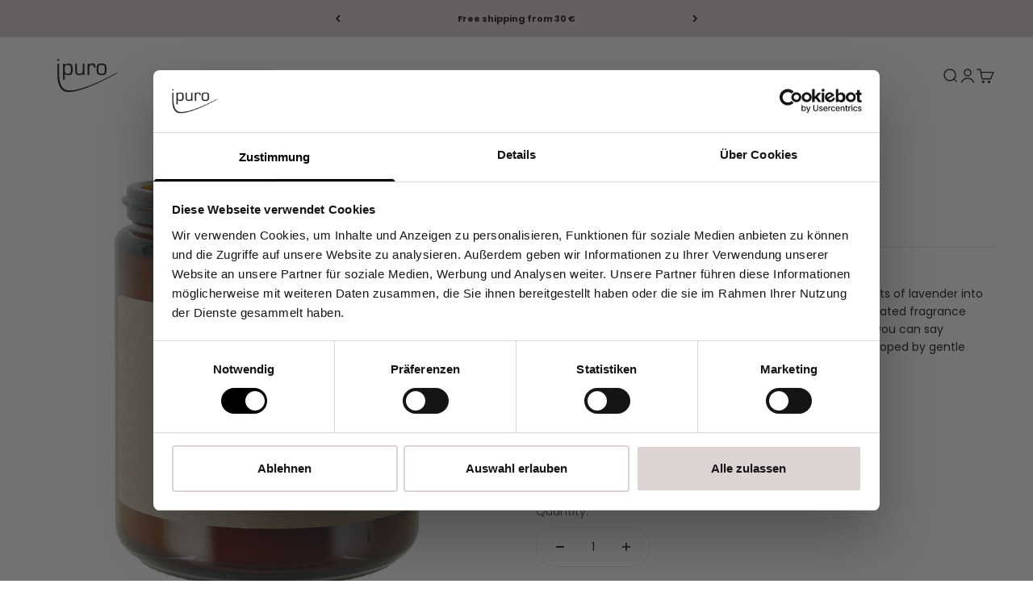

--- FILE ---
content_type: text/html; charset=utf-8
request_url: https://www.ipuro.com/en/products/functionals-ipuro-lavender-duftkerze
body_size: 43816
content:
<!doctype html>

<html lang="en" dir="ltr">
  <head>

<script async crossorigin fetchpriority="high" src="/cdn/shopifycloud/importmap-polyfill/es-modules-shim.2.4.0.js"></script>
<script id="Cookiebot" src="https://consent.cookiebot.com/uc.js" data-cbid="45313d76-8b61-4b50-8058-a17011a85e56" type="text/javascript"></script>

<!-- Google Consent Mode 
<script data-cookieconsent="ignore">
    window.dataLayer = window.dataLayer || [];

    function gtag() {
        dataLayer.push(arguments);
    }

    gtag("consent", "default", {
        ad_storage: "denied",
        ad_user_data: "denied",
        ad_personalization: "denied",
        analytics_storage: "denied",
        functionality_storage: "denied",
        personalization_storage: "denied",
        security_storage: "granted",
        wait_for_update: 2000,
    });

    gtag("set", "ads_data_redaction", true);
</script>
End Google Consent Mode -->
    
    
    <meta charset="utf-8">
    <meta name="viewport" content="width=device-width, initial-scale=1.0, height=device-height, minimum-scale=1.0, maximum-scale=1.0">
    <meta name="theme-color" content="#ffffff">

    <title>FUNCTIONALS ipuro lavender scented candle</title><meta name="description" content="Bye-bye, stress! Looking for a moment of relaxation? Bring the calming effects of lavender into your home with ipuro FUNCTIONALS LAVENDER. With the integrated fragrance technology, which creates a relaxing fragrance experience, you can say goodbye to your stressful everyday life! Let yourself be enveloped by gentle lav"><link rel="canonical" href="https://www.ipuro.com/en/products/functionals-ipuro-lavender-duftkerze"><link rel="shortcut icon" href="//www.ipuro.com/cdn/shop/files/Favicon_ipuro.png?v=1625670158&width=96">
      <link rel="apple-touch-icon" href="//www.ipuro.com/cdn/shop/files/Favicon_ipuro.png?v=1625670158&width=180"><link rel="preconnect" href="https://cdn.shopify.com">
    <link rel="preconnect" href="https://fonts.shopifycdn.com" crossorigin>
    <link rel="dns-prefetch" href="https://productreviews.shopifycdn.com"><link rel="preload" href="//www.ipuro.com/cdn/fonts/poppins/poppins_n3.05f58335c3209cce17da4f1f1ab324ebe2982441.woff2" as="font" type="font/woff2" crossorigin><link rel="preload" href="//www.ipuro.com/cdn/fonts/poppins/poppins_n4.0ba78fa5af9b0e1a374041b3ceaadf0a43b41362.woff2" as="font" type="font/woff2" crossorigin><meta property="og:type" content="product">
  <meta property="og:title" content="FUNCTIONALS ipuro lavender scented candle">
  <meta property="product:price:amount" content="12,99">
  <meta property="product:price:currency" content="EUR">
  <meta property="product:availability" content="in stock"><meta property="og:image" content="http://www.ipuro.com/cdn/shop/files/IFU1202_11_Duftkerze.jpg?v=1739457746&width=2048">
  <meta property="og:image:secure_url" content="https://www.ipuro.com/cdn/shop/files/IFU1202_11_Duftkerze.jpg?v=1739457746&width=2048">
  <meta property="og:image:width" content="1600">
  <meta property="og:image:height" content="1600"><meta property="og:description" content="Bye-bye, stress! Looking for a moment of relaxation? Bring the calming effects of lavender into your home with ipuro FUNCTIONALS LAVENDER. With the integrated fragrance technology, which creates a relaxing fragrance experience, you can say goodbye to your stressful everyday life! Let yourself be enveloped by gentle lav"><meta property="og:url" content="https://www.ipuro.com/en/products/functionals-ipuro-lavender-duftkerze">
<meta property="og:site_name" content="ipuro"><meta name="twitter:card" content="summary"><meta name="twitter:title" content="FUNCTIONALS ipuro lavender scented candle">
  <meta name="twitter:description" content=" Bye-bye, stress! Looking for a moment of relaxation? Bring the calming effects of lavender into your home with ipuro FUNCTIONALS LAVENDER. With the integrated fragrance technology, which creates a relaxing fragrance experience, you can say goodbye to your stressful everyday life! Let yourself be enveloped by gentle lavender notes, fresh fruity accents, and creamy vanilla.

 Top note: aromatic, lavender, herbaceous Heart note: floral, lavender blossom, fruity Base notes: woody, musk, powdery, vanilla"><meta name="twitter:image" content="https://www.ipuro.com/cdn/shop/files/IFU1202_11_Duftkerze.jpg?crop=center&height=1200&v=1739457746&width=1200">
  <meta name="twitter:image:alt" content="Ein braunes Glasgefäß mit einem beigen Etikett mit der Aufschrift &quot;ipuro FUNCTIONALS lavender Duftkerze&quot; von ipuro, das eine nicht angezündete Lavendel-Duftkerze enthält."><script type="application/ld+json">{"@context":"http:\/\/schema.org\/","@id":"\/en\/products\/functionals-ipuro-lavender-duftkerze#product","@type":"Product","brand":{"@type":"Brand","name":"ipuro"},"category":"Candles","description":" Bye-bye, stress! Looking for a moment of relaxation? Bring the calming effects of lavender into your home with ipuro FUNCTIONALS LAVENDER. With the integrated fragrance technology, which creates a relaxing fragrance experience, you can say goodbye to your stressful everyday life! Let yourself be enveloped by gentle lavender notes, fresh fruity accents, and creamy vanilla.\n\n Top note: aromatic, lavender, herbaceous Heart note: floral, lavender blossom, fruity Base notes: woody, musk, powdery, vanilla","gtin":"4051281917309","image":"https:\/\/www.ipuro.com\/cdn\/shop\/files\/IFU1202_11_Duftkerze.jpg?v=1739457746\u0026width=1920","name":"FUNCTIONALS ipuro lavender scented candle","offers":{"@id":"\/en\/products\/functionals-ipuro-lavender-duftkerze?variant=45496279138568#offer","@type":"Offer","availability":"http:\/\/schema.org\/InStock","price":"12.99","priceCurrency":"EUR","url":"https:\/\/www.ipuro.com\/en\/products\/functionals-ipuro-lavender-duftkerze?variant=45496279138568"},"sku":"IFU1202","url":"https:\/\/www.ipuro.com\/en\/products\/functionals-ipuro-lavender-duftkerze"}</script><script type="application/ld+json">
  {
    "@context": "https://schema.org",
    "@type": "BreadcrumbList",
    "itemListElement": [{
        "@type": "ListItem",
        "position": 1,
        "name": "Home",
        "item": "https://www.ipuro.com"
      },{
            "@type": "ListItem",
            "position": 2,
            "name": "FUNCTIONALS ipuro lavender scented candle",
            "item": "https://www.ipuro.com/en/products/functionals-ipuro-lavender-duftkerze"
          }]
  }
</script><style>/* Typography (heading) */
  @font-face {
  font-family: Poppins;
  font-weight: 300;
  font-style: normal;
  font-display: fallback;
  src: url("//www.ipuro.com/cdn/fonts/poppins/poppins_n3.05f58335c3209cce17da4f1f1ab324ebe2982441.woff2") format("woff2"),
       url("//www.ipuro.com/cdn/fonts/poppins/poppins_n3.6971368e1f131d2c8ff8e3a44a36b577fdda3ff5.woff") format("woff");
}

@font-face {
  font-family: Poppins;
  font-weight: 300;
  font-style: italic;
  font-display: fallback;
  src: url("//www.ipuro.com/cdn/fonts/poppins/poppins_i3.8536b4423050219f608e17f134fe9ea3b01ed890.woff2") format("woff2"),
       url("//www.ipuro.com/cdn/fonts/poppins/poppins_i3.0f4433ada196bcabf726ed78f8e37e0995762f7f.woff") format("woff");
}

/* Typography (body) */
  @font-face {
  font-family: Poppins;
  font-weight: 400;
  font-style: normal;
  font-display: fallback;
  src: url("//www.ipuro.com/cdn/fonts/poppins/poppins_n4.0ba78fa5af9b0e1a374041b3ceaadf0a43b41362.woff2") format("woff2"),
       url("//www.ipuro.com/cdn/fonts/poppins/poppins_n4.214741a72ff2596839fc9760ee7a770386cf16ca.woff") format("woff");
}

@font-face {
  font-family: Poppins;
  font-weight: 400;
  font-style: italic;
  font-display: fallback;
  src: url("//www.ipuro.com/cdn/fonts/poppins/poppins_i4.846ad1e22474f856bd6b81ba4585a60799a9f5d2.woff2") format("woff2"),
       url("//www.ipuro.com/cdn/fonts/poppins/poppins_i4.56b43284e8b52fc64c1fd271f289a39e8477e9ec.woff") format("woff");
}

@font-face {
  font-family: Poppins;
  font-weight: 700;
  font-style: normal;
  font-display: fallback;
  src: url("//www.ipuro.com/cdn/fonts/poppins/poppins_n7.56758dcf284489feb014a026f3727f2f20a54626.woff2") format("woff2"),
       url("//www.ipuro.com/cdn/fonts/poppins/poppins_n7.f34f55d9b3d3205d2cd6f64955ff4b36f0cfd8da.woff") format("woff");
}

@font-face {
  font-family: Poppins;
  font-weight: 700;
  font-style: italic;
  font-display: fallback;
  src: url("//www.ipuro.com/cdn/fonts/poppins/poppins_i7.42fd71da11e9d101e1e6c7932199f925f9eea42d.woff2") format("woff2"),
       url("//www.ipuro.com/cdn/fonts/poppins/poppins_i7.ec8499dbd7616004e21155106d13837fff4cf556.woff") format("woff");
}

:root {
    /**
     * ---------------------------------------------------------------------
     * SPACING VARIABLES
     *
     * We are using a spacing inspired from frameworks like Tailwind CSS.
     * ---------------------------------------------------------------------
     */
    --spacing-0-5: 0.125rem; /* 2px */
    --spacing-1: 0.25rem; /* 4px */
    --spacing-1-5: 0.375rem; /* 6px */
    --spacing-2: 0.5rem; /* 8px */
    --spacing-2-5: 0.625rem; /* 10px */
    --spacing-3: 0.75rem; /* 12px */
    --spacing-3-5: 0.875rem; /* 14px */
    --spacing-4: 1rem; /* 16px */
    --spacing-4-5: 1.125rem; /* 18px */
    --spacing-5: 1.25rem; /* 20px */
    --spacing-5-5: 1.375rem; /* 22px */
    --spacing-6: 1.5rem; /* 24px */
    --spacing-6-5: 1.625rem; /* 26px */
    --spacing-7: 1.75rem; /* 28px */
    --spacing-7-5: 1.875rem; /* 30px */
    --spacing-8: 2rem; /* 32px */
    --spacing-8-5: 2.125rem; /* 34px */
    --spacing-9: 2.25rem; /* 36px */
    --spacing-9-5: 2.375rem; /* 38px */
    --spacing-10: 2.5rem; /* 40px */
    --spacing-11: 2.75rem; /* 44px */
    --spacing-12: 3rem; /* 48px */
    --spacing-14: 3.5rem; /* 56px */
    --spacing-16: 4rem; /* 64px */
    --spacing-18: 4.5rem; /* 72px */
    --spacing-20: 5rem; /* 80px */
    --spacing-24: 6rem; /* 96px */
    --spacing-28: 7rem; /* 112px */
    --spacing-32: 8rem; /* 128px */
    --spacing-36: 9rem; /* 144px */
    --spacing-40: 10rem; /* 160px */
    --spacing-44: 11rem; /* 176px */
    --spacing-48: 12rem; /* 192px */
    --spacing-52: 13rem; /* 208px */
    --spacing-56: 14rem; /* 224px */
    --spacing-60: 15rem; /* 240px */
    --spacing-64: 16rem; /* 256px */
    --spacing-72: 18rem; /* 288px */
    --spacing-80: 20rem; /* 320px */
    --spacing-96: 24rem; /* 384px */

    /* Container */
    --container-max-width: 1600px;
    --container-narrow-max-width: 1350px;
    --container-gutter: var(--spacing-5);
    --section-outer-spacing-block: var(--spacing-12);
    --section-inner-max-spacing-block: var(--spacing-10);
    --section-inner-spacing-inline: var(--container-gutter);
    --section-stack-spacing-block: var(--spacing-8);

    /* Grid gutter */
    --grid-gutter: var(--spacing-5);

    /* Product list settings */
    --product-list-row-gap: var(--spacing-8);
    --product-list-column-gap: var(--grid-gutter);

    /* Form settings */
    --input-gap: var(--spacing-2);
    --input-height: 2.625rem;
    --input-padding-inline: var(--spacing-4);

    /* Other sizes */
    --sticky-area-height: calc(var(--sticky-announcement-bar-enabled, 0) * var(--announcement-bar-height, 0px) + var(--sticky-header-enabled, 0) * var(--header-height, 0px));

    /* RTL support */
    --transform-logical-flip: 1;
    --transform-origin-start: left;
    --transform-origin-end: right;

    /**
     * ---------------------------------------------------------------------
     * TYPOGRAPHY
     * ---------------------------------------------------------------------
     */

    /* Font properties */
    --heading-font-family: Poppins, sans-serif;
    --heading-font-weight: 300;
    --heading-font-style: normal;
    --heading-text-transform: normal;
    --heading-letter-spacing: -0.01em;
    --text-font-family: Poppins, sans-serif;
    --text-font-weight: 400;
    --text-font-style: normal;
    --text-letter-spacing: 0.0em;

    /* Font sizes */
    --text-h0: 2.75rem;
    --text-h1: 2rem;
    --text-h2: 1.75rem;
    --text-h3: 1.375rem;
    --text-h4: 1.125rem;
    --text-h5: 1.125rem;
    --text-h6: 1rem;
    --text-xs: 0.625rem;
    --text-sm: 0.6875rem;
    --text-base: 0.75rem;
    --text-lg: 1.0rem;

    /**
     * ---------------------------------------------------------------------
     * COLORS
     * ---------------------------------------------------------------------
     */

    /* Color settings */--accent: 39 39 39;
    --text-primary: 39 39 39;
    --background-primary: 255 255 255;
    --dialog-background: 255 255 255;
    --border-color: var(--text-color, var(--text-primary)) / 0.12;

    /* Button colors */
    --button-background-primary: 39 39 39;
    --button-text-primary: 255 255 255;
    --button-background-secondary: 150 131 129;
    --button-text-secondary: 255 255 255;

    /* Status colors */
    --success-background: 238 241 235;
    --success-text: 112 138 92;
    --warning-background: 252 240 227;
    --warning-text: 227 126 22;
    --error-background: 245 229 229;
    --error-text: 170 40 38;

    /* Product colors */
    --on-sale-text: 227 79 79;
    --on-sale-badge-background: 227 79 79;
    --on-sale-badge-text: 255 255 255;
    --sold-out-badge-background: 150 131 129;
    --sold-out-badge-text: 255 255 255;
    --primary-badge-background: 242 237 237;
    --primary-badge-text: 0 0 0;
    --star-color: 255 183 74;
    --product-card-background: 0 0 0;
    --product-card-text: 39 39 39;

    /* Header colors */
    --header-background: 255 255 255;
    --header-text: 39 39 39;

    /* Footer colors */
    --footer-background: 242 237 237;
    --footer-text: 39 39 39;

    /* Rounded variables (used for border radius) */
    --rounded-xs: 0.25rem;
    --rounded-sm: 0.0625rem;
    --rounded: 0.125rem;
    --rounded-lg: 0.25rem;
    --rounded-full: 9999px;

    --rounded-button: 3.75rem;
    --rounded-input: 0.625rem;

    /* Box shadow */
    --shadow-sm: 0 2px 8px rgb(var(--text-primary) / 0.0);
    --shadow: 0 5px 15px rgb(var(--text-primary) / 0.0);
    --shadow-md: 0 5px 30px rgb(var(--text-primary) / 0.0);
    --shadow-block: 0px 0px 50px rgb(var(--text-primary) / 0.0);

    /**
     * ---------------------------------------------------------------------
     * OTHER
     * ---------------------------------------------------------------------
     */

    --stagger-products-reveal-opacity: 0;
    --cursor-close-svg-url: url(//www.ipuro.com/cdn/shop/t/18/assets/cursor-close.svg?v=147174565022153725511748942970);
    --cursor-zoom-in-svg-url: url(//www.ipuro.com/cdn/shop/t/18/assets/cursor-zoom-in.svg?v=154953035094101115921748942969);
    --cursor-zoom-out-svg-url: url(//www.ipuro.com/cdn/shop/t/18/assets/cursor-zoom-out.svg?v=16155520337305705181748942970);
    --checkmark-svg-url: url(//www.ipuro.com/cdn/shop/t/18/assets/checkmark.svg?v=77552481021870063511748942969);
  }

  [dir="rtl"]:root {
    /* RTL support */
    --transform-logical-flip: -1;
    --transform-origin-start: right;
    --transform-origin-end: left;
  }

  @media screen and (min-width: 700px) {
    :root {
      /* Typography (font size) */
      --text-h0: 3.5rem;
      --text-h1: 2.5rem;
      --text-h2: 2rem;
      --text-h3: 1.625rem;
      --text-h4: 1.375rem;
      --text-h5: 1.125rem;
      --text-h6: 1rem;

      --text-xs: 0.6875rem;
      --text-sm: 0.75rem;
      --text-base: 0.875rem;
      --text-lg: 1.125rem;

      /* Spacing */
      --container-gutter: 2rem;
      --section-outer-spacing-block: var(--spacing-16);
      --section-inner-max-spacing-block: var(--spacing-12);
      --section-inner-spacing-inline: var(--spacing-14);
      --section-stack-spacing-block: var(--spacing-12);

      /* Grid gutter */
      --grid-gutter: var(--spacing-6);

      /* Product list settings */
      --product-list-row-gap: var(--spacing-12);

      /* Form settings */
      --input-gap: 1rem;
      --input-height: 3.125rem;
      --input-padding-inline: var(--spacing-5);
    }
  }

  @media screen and (min-width: 1000px) {
    :root {
      /* Spacing settings */
      --container-gutter: var(--spacing-12);
      --section-outer-spacing-block: var(--spacing-18);
      --section-inner-max-spacing-block: var(--spacing-16);
      --section-inner-spacing-inline: var(--spacing-18);
      --section-stack-spacing-block: var(--spacing-12);
    }
  }

  @media screen and (min-width: 1150px) {
    :root {
      /* Spacing settings */
      --container-gutter: var(--spacing-12);
      --section-outer-spacing-block: var(--spacing-20);
      --section-inner-max-spacing-block: var(--spacing-16);
      --section-inner-spacing-inline: var(--spacing-18);
      --section-stack-spacing-block: var(--spacing-12);
    }
  }

  @media screen and (min-width: 1400px) {
    :root {
      /* Typography (font size) */
      --text-h0: 4.5rem;
      --text-h1: 3.5rem;
      --text-h2: 2.75rem;
      --text-h3: 2rem;
      --text-h4: 1.75rem;
      --text-h5: 1.375rem;
      --text-h6: 1.25rem;

      --section-outer-spacing-block: var(--spacing-24);
      --section-inner-max-spacing-block: var(--spacing-18);
      --section-inner-spacing-inline: var(--spacing-20);
    }
  }

  @media screen and (min-width: 1600px) {
    :root {
      --section-outer-spacing-block: var(--spacing-24);
      --section-inner-max-spacing-block: var(--spacing-20);
      --section-inner-spacing-inline: var(--spacing-24);
    }
  }

  /**
   * ---------------------------------------------------------------------
   * LIQUID DEPENDANT CSS
   *
   * Our main CSS is Liquid free, but some very specific features depend on
   * theme settings, so we have them here
   * ---------------------------------------------------------------------
   */@media screen and (pointer: fine) {
        /* The !important are for the Shopify Payment button to ensure we override the default from Shopify styles */
        .button:not([disabled]):not(.button--outline):hover, .btn:not([disabled]):hover, .shopify-payment-button__button--unbranded:not([disabled]):hover {
          background-color: transparent !important;
          color: rgb(var(--button-outline-color) / var(--button-background-opacity, 1)) !important;
          box-shadow: inset 0 0 0 2px currentColor !important;
        }

        .button--outline:not([disabled]):hover {
          background: rgb(var(--button-background));
          color: rgb(var(--button-text-color));
          box-shadow: inset 0 0 0 2px rgb(var(--button-background));
        }
      }</style><script>
  // This allows to expose several variables to the global scope, to be used in scripts
  window.themeVariables = {
    settings: {
      showPageTransition: null,
      staggerProductsApparition: true,
      reduceDrawerAnimation: false,
      reduceMenuAnimation: false,
      headingApparition: "split_rotation",
      pageType: "product",
      moneyFormat: "€{{amount_with_comma_separator}}",
      moneyWithCurrencyFormat: "€{{amount_with_comma_separator}} EUR",
      currencyCodeEnabled: false,
      cartType: "drawer",
      showDiscount: true,
      discountMode: "saving",
      pageBackground: "#ffffff",
      textColor: "#272727"
    },

    strings: {
      accessibilityClose: "Close",
      accessibilityNext: "Next",
      accessibilityPrevious: "Previous",
      closeGallery: "Close gallery",
      zoomGallery: "Zoom",
      errorGallery: "Image cannot be loaded",
      searchNoResults: "No results could be found.",
      addOrderNote: "Add order note",
      editOrderNote: "Edit order note",
      shippingEstimatorNoResults: "Sorry, we do not ship to your address.",
      shippingEstimatorOneResult: "There is one shipping rate for your address:",
      shippingEstimatorMultipleResults: "There are several shipping rates for your address:",
      shippingEstimatorError: "One or more error occurred while retrieving shipping rates:"
    },

    breakpoints: {
      'sm': 'screen and (min-width: 700px)',
      'md': 'screen and (min-width: 1000px)',
      'lg': 'screen and (min-width: 1150px)',
      'xl': 'screen and (min-width: 1400px)',

      'sm-max': 'screen and (max-width: 699px)',
      'md-max': 'screen and (max-width: 999px)',
      'lg-max': 'screen and (max-width: 1149px)',
      'xl-max': 'screen and (max-width: 1399px)'
    }
  };

  // For detecting native share
  document.documentElement.classList.add(`native-share--${navigator.share ? 'enabled' : 'disabled'}`);// We save the product ID in local storage to be eventually used for recently viewed section
    try {
      const recentlyViewedProducts = new Set(JSON.parse(localStorage.getItem('theme:recently-viewed-products') || '[]'));

      recentlyViewedProducts.delete(8533612560648); // Delete first to re-move the product
      recentlyViewedProducts.add(8533612560648);

      localStorage.setItem('theme:recently-viewed-products', JSON.stringify(Array.from(recentlyViewedProducts.values()).reverse()));
    } catch (e) {
      // Safari in private mode does not allow setting item, we silently fail
    }</script><script type="importmap">{
        "imports": {
          "vendor": "//www.ipuro.com/cdn/shop/t/18/assets/vendor.min.js?v=166563502121812900551748942935",
          "theme": "//www.ipuro.com/cdn/shop/t/18/assets/theme.js?v=164971334389930230481755086664",
          "photoswipe": "//www.ipuro.com/cdn/shop/t/18/assets/photoswipe.min.js?v=13374349288281597431748942935"
        }
      }
    </script>

    <script type="module" src="//www.ipuro.com/cdn/shop/t/18/assets/vendor.min.js?v=166563502121812900551748942935"></script>
    <script type="module" src="//www.ipuro.com/cdn/shop/t/18/assets/theme.js?v=164971334389930230481755086664"></script>

    <script>window.performance && window.performance.mark && window.performance.mark('shopify.content_for_header.start');</script><meta id="shopify-digital-wallet" name="shopify-digital-wallet" content="/56246042832/digital_wallets/dialog">
<meta name="shopify-checkout-api-token" content="418e0528479501b8fdfaf4ed333745ca">
<meta id="in-context-paypal-metadata" data-shop-id="56246042832" data-venmo-supported="false" data-environment="production" data-locale="en_US" data-paypal-v4="true" data-currency="EUR">
<link rel="alternate" hreflang="x-default" href="https://www.ipuro.com/products/functionals-ipuro-lavender-duftkerze">
<link rel="alternate" hreflang="de-DE" href="https://www.ipuro.com/products/functionals-ipuro-lavender-duftkerze">
<link rel="alternate" hreflang="en-DE" href="https://www.ipuro.com/en/products/functionals-ipuro-lavender-duftkerze">
<link rel="alternate" hreflang="fr-DE" href="https://www.ipuro.com/fr/products/functionals-ipuro-lavender-duftkerze">
<link rel="alternate" type="application/json+oembed" href="https://www.ipuro.com/en/products/functionals-ipuro-lavender-duftkerze.oembed">
<script async="async" src="/checkouts/internal/preloads.js?locale=en-DE"></script>
<script id="apple-pay-shop-capabilities" type="application/json">{"shopId":56246042832,"countryCode":"DE","currencyCode":"EUR","merchantCapabilities":["supports3DS"],"merchantId":"gid:\/\/shopify\/Shop\/56246042832","merchantName":"ipuro","requiredBillingContactFields":["postalAddress","email"],"requiredShippingContactFields":["postalAddress","email"],"shippingType":"shipping","supportedNetworks":["visa","maestro","masterCard","amex"],"total":{"type":"pending","label":"ipuro","amount":"1.00"},"shopifyPaymentsEnabled":true,"supportsSubscriptions":true}</script>
<script id="shopify-features" type="application/json">{"accessToken":"418e0528479501b8fdfaf4ed333745ca","betas":["rich-media-storefront-analytics"],"domain":"www.ipuro.com","predictiveSearch":true,"shopId":56246042832,"locale":"en"}</script>
<script>var Shopify = Shopify || {};
Shopify.shop = "ipuro-shop.myshopify.com";
Shopify.locale = "en";
Shopify.currency = {"active":"EUR","rate":"1.0"};
Shopify.country = "DE";
Shopify.theme = {"name":"Impact | Live","id":181845786949,"schema_name":"Impact","schema_version":"6.8.0","theme_store_id":1190,"role":"main"};
Shopify.theme.handle = "null";
Shopify.theme.style = {"id":null,"handle":null};
Shopify.cdnHost = "www.ipuro.com/cdn";
Shopify.routes = Shopify.routes || {};
Shopify.routes.root = "/en/";</script>
<script type="module">!function(o){(o.Shopify=o.Shopify||{}).modules=!0}(window);</script>
<script>!function(o){function n(){var o=[];function n(){o.push(Array.prototype.slice.apply(arguments))}return n.q=o,n}var t=o.Shopify=o.Shopify||{};t.loadFeatures=n(),t.autoloadFeatures=n()}(window);</script>
<script id="shop-js-analytics" type="application/json">{"pageType":"product"}</script>
<script defer="defer" async type="module" src="//www.ipuro.com/cdn/shopifycloud/shop-js/modules/v2/client.init-shop-cart-sync_C5BV16lS.en.esm.js"></script>
<script defer="defer" async type="module" src="//www.ipuro.com/cdn/shopifycloud/shop-js/modules/v2/chunk.common_CygWptCX.esm.js"></script>
<script type="module">
  await import("//www.ipuro.com/cdn/shopifycloud/shop-js/modules/v2/client.init-shop-cart-sync_C5BV16lS.en.esm.js");
await import("//www.ipuro.com/cdn/shopifycloud/shop-js/modules/v2/chunk.common_CygWptCX.esm.js");

  window.Shopify.SignInWithShop?.initShopCartSync?.({"fedCMEnabled":true,"windoidEnabled":true});

</script>
<script>(function() {
  var isLoaded = false;
  function asyncLoad() {
    if (isLoaded) return;
    isLoaded = true;
    var urls = ["https:\/\/seo.apps.avada.io\/avada-seo-installed.js?shop=ipuro-shop.myshopify.com","https:\/\/cdn-app.sealsubscriptions.com\/shopify\/public\/js\/sealsubscriptions.js?shop=ipuro-shop.myshopify.com","https:\/\/d2fk970j0emtue.cloudfront.net\/shop\/js\/free-gift-cart-upsell-pro.min.js?shop=ipuro-shop.myshopify.com"];
    for (var i = 0; i < urls.length; i++) {
      var s = document.createElement('script');
      s.type = 'text/javascript';
      s.async = true;
      s.src = urls[i];
      var x = document.getElementsByTagName('script')[0];
      x.parentNode.insertBefore(s, x);
    }
  };
  if(window.attachEvent) {
    window.attachEvent('onload', asyncLoad);
  } else {
    window.addEventListener('load', asyncLoad, false);
  }
})();</script>
<script id="__st">var __st={"a":56246042832,"offset":3600,"reqid":"20792639-a4aa-47b7-9836-acbbb434fafd-1768801960","pageurl":"www.ipuro.com\/en\/products\/functionals-ipuro-lavender-duftkerze","u":"5c1e7515edda","p":"product","rtyp":"product","rid":8533612560648};</script>
<script>window.ShopifyPaypalV4VisibilityTracking = true;</script>
<script id="captcha-bootstrap">!function(){'use strict';const t='contact',e='account',n='new_comment',o=[[t,t],['blogs',n],['comments',n],[t,'customer']],c=[[e,'customer_login'],[e,'guest_login'],[e,'recover_customer_password'],[e,'create_customer']],r=t=>t.map((([t,e])=>`form[action*='/${t}']:not([data-nocaptcha='true']) input[name='form_type'][value='${e}']`)).join(','),a=t=>()=>t?[...document.querySelectorAll(t)].map((t=>t.form)):[];function s(){const t=[...o],e=r(t);return a(e)}const i='password',u='form_key',d=['recaptcha-v3-token','g-recaptcha-response','h-captcha-response',i],f=()=>{try{return window.sessionStorage}catch{return}},m='__shopify_v',_=t=>t.elements[u];function p(t,e,n=!1){try{const o=window.sessionStorage,c=JSON.parse(o.getItem(e)),{data:r}=function(t){const{data:e,action:n}=t;return t[m]||n?{data:e,action:n}:{data:t,action:n}}(c);for(const[e,n]of Object.entries(r))t.elements[e]&&(t.elements[e].value=n);n&&o.removeItem(e)}catch(o){console.error('form repopulation failed',{error:o})}}const l='form_type',E='cptcha';function T(t){t.dataset[E]=!0}const w=window,h=w.document,L='Shopify',v='ce_forms',y='captcha';let A=!1;((t,e)=>{const n=(g='f06e6c50-85a8-45c8-87d0-21a2b65856fe',I='https://cdn.shopify.com/shopifycloud/storefront-forms-hcaptcha/ce_storefront_forms_captcha_hcaptcha.v1.5.2.iife.js',D={infoText:'Protected by hCaptcha',privacyText:'Privacy',termsText:'Terms'},(t,e,n)=>{const o=w[L][v],c=o.bindForm;if(c)return c(t,g,e,D).then(n);var r;o.q.push([[t,g,e,D],n]),r=I,A||(h.body.append(Object.assign(h.createElement('script'),{id:'captcha-provider',async:!0,src:r})),A=!0)});var g,I,D;w[L]=w[L]||{},w[L][v]=w[L][v]||{},w[L][v].q=[],w[L][y]=w[L][y]||{},w[L][y].protect=function(t,e){n(t,void 0,e),T(t)},Object.freeze(w[L][y]),function(t,e,n,w,h,L){const[v,y,A,g]=function(t,e,n){const i=e?o:[],u=t?c:[],d=[...i,...u],f=r(d),m=r(i),_=r(d.filter((([t,e])=>n.includes(e))));return[a(f),a(m),a(_),s()]}(w,h,L),I=t=>{const e=t.target;return e instanceof HTMLFormElement?e:e&&e.form},D=t=>v().includes(t);t.addEventListener('submit',(t=>{const e=I(t);if(!e)return;const n=D(e)&&!e.dataset.hcaptchaBound&&!e.dataset.recaptchaBound,o=_(e),c=g().includes(e)&&(!o||!o.value);(n||c)&&t.preventDefault(),c&&!n&&(function(t){try{if(!f())return;!function(t){const e=f();if(!e)return;const n=_(t);if(!n)return;const o=n.value;o&&e.removeItem(o)}(t);const e=Array.from(Array(32),(()=>Math.random().toString(36)[2])).join('');!function(t,e){_(t)||t.append(Object.assign(document.createElement('input'),{type:'hidden',name:u})),t.elements[u].value=e}(t,e),function(t,e){const n=f();if(!n)return;const o=[...t.querySelectorAll(`input[type='${i}']`)].map((({name:t})=>t)),c=[...d,...o],r={};for(const[a,s]of new FormData(t).entries())c.includes(a)||(r[a]=s);n.setItem(e,JSON.stringify({[m]:1,action:t.action,data:r}))}(t,e)}catch(e){console.error('failed to persist form',e)}}(e),e.submit())}));const S=(t,e)=>{t&&!t.dataset[E]&&(n(t,e.some((e=>e===t))),T(t))};for(const o of['focusin','change'])t.addEventListener(o,(t=>{const e=I(t);D(e)&&S(e,y())}));const B=e.get('form_key'),M=e.get(l),P=B&&M;t.addEventListener('DOMContentLoaded',(()=>{const t=y();if(P)for(const e of t)e.elements[l].value===M&&p(e,B);[...new Set([...A(),...v().filter((t=>'true'===t.dataset.shopifyCaptcha))])].forEach((e=>S(e,t)))}))}(h,new URLSearchParams(w.location.search),n,t,e,['guest_login'])})(!0,!0)}();</script>
<script integrity="sha256-4kQ18oKyAcykRKYeNunJcIwy7WH5gtpwJnB7kiuLZ1E=" data-source-attribution="shopify.loadfeatures" defer="defer" src="//www.ipuro.com/cdn/shopifycloud/storefront/assets/storefront/load_feature-a0a9edcb.js" crossorigin="anonymous"></script>
<script data-source-attribution="shopify.dynamic_checkout.dynamic.init">var Shopify=Shopify||{};Shopify.PaymentButton=Shopify.PaymentButton||{isStorefrontPortableWallets:!0,init:function(){window.Shopify.PaymentButton.init=function(){};var t=document.createElement("script");t.src="https://www.ipuro.com/cdn/shopifycloud/portable-wallets/latest/portable-wallets.en.js",t.type="module",document.head.appendChild(t)}};
</script>
<script data-source-attribution="shopify.dynamic_checkout.buyer_consent">
  function portableWalletsHideBuyerConsent(e){var t=document.getElementById("shopify-buyer-consent"),n=document.getElementById("shopify-subscription-policy-button");t&&n&&(t.classList.add("hidden"),t.setAttribute("aria-hidden","true"),n.removeEventListener("click",e))}function portableWalletsShowBuyerConsent(e){var t=document.getElementById("shopify-buyer-consent"),n=document.getElementById("shopify-subscription-policy-button");t&&n&&(t.classList.remove("hidden"),t.removeAttribute("aria-hidden"),n.addEventListener("click",e))}window.Shopify?.PaymentButton&&(window.Shopify.PaymentButton.hideBuyerConsent=portableWalletsHideBuyerConsent,window.Shopify.PaymentButton.showBuyerConsent=portableWalletsShowBuyerConsent);
</script>
<script data-source-attribution="shopify.dynamic_checkout.cart.bootstrap">document.addEventListener("DOMContentLoaded",(function(){function t(){return document.querySelector("shopify-accelerated-checkout-cart, shopify-accelerated-checkout")}if(t())Shopify.PaymentButton.init();else{new MutationObserver((function(e,n){t()&&(Shopify.PaymentButton.init(),n.disconnect())})).observe(document.body,{childList:!0,subtree:!0})}}));
</script>
<link id="shopify-accelerated-checkout-styles" rel="stylesheet" media="screen" href="https://www.ipuro.com/cdn/shopifycloud/portable-wallets/latest/accelerated-checkout-backwards-compat.css" crossorigin="anonymous">
<style id="shopify-accelerated-checkout-cart">
        #shopify-buyer-consent {
  margin-top: 1em;
  display: inline-block;
  width: 100%;
}

#shopify-buyer-consent.hidden {
  display: none;
}

#shopify-subscription-policy-button {
  background: none;
  border: none;
  padding: 0;
  text-decoration: underline;
  font-size: inherit;
  cursor: pointer;
}

#shopify-subscription-policy-button::before {
  box-shadow: none;
}

      </style>

<script>window.performance && window.performance.mark && window.performance.mark('shopify.content_for_header.end');</script>
<link href="//www.ipuro.com/cdn/shop/t/18/assets/theme.css?v=85616907137445655041754900424" rel="stylesheet" type="text/css" media="all" /><!-- BEGIN app block: shopify://apps/analyzify-ga4-ads-tracking/blocks/app-embed-v4/69637cfd-dd6f-4511-aa97-7037cfb5515c -->


<!-- BEGIN app snippet: an_analyzify_settings -->







<script defer>
  // AN_ANALYZIFY_SETTINGS
  (() => {
    try {
      const startTime = performance.now();
      window.analyzify = window.analyzify || {};
  
      window.analyzify.log = (t, groupName, nestedGroupName) => {
        try {
          const styles = {
            default: 'color:#fff;background:#413389;',
            an_analyzify: 'color:#fff;background:#1f77b4;', 
            an_analyzify_settings: 'color:#fff;background:#ff7f0e;', 
            an_fb: 'color:#fff;background:#2ca02c;', 
            an_criteo: 'color:#fff;background:#d62728;', 
            an_bing: 'color:#fff;background:#9467bd;', 
            an_clarity: 'color:#fff;background:#8c564b;', 
            an_hotjar: 'color:#fff;background:#8c564b;', 
            an_gtm: 'color:#fff;background:#e377c2;', 
            an_klaviyo: 'color:#fff;background:#7f7f7f;', 
            an_pinterest: 'color:#fff;background:#bcbd22;', 
            an_rebuy: 'color:#fff;background:#17becf;', 
            an_tiktok: 'color:#fff;background:#ffbb78;', 
            an_x: 'color:#fff;background:#98df8a;', 
            an_consent: 'color:#fff;background:#ff9896;' 
          };

          if (window.analyzify.logging && t != null) {
            const style = styles[groupName] || styles['default'];
            console.log(`%c[${groupName || 'Analyzify'}]${nestedGroupName ? ` ${nestedGroupName}` : ''}`, style, t);
            analyzify.logs.push(t);
            if (analyzify?.stopAtLog) {
              debugger;
            }
          }
        } catch (error) {
          console.error("Error processing analyzify settings:", error);
        }
      }

      (() => {
        try {
          window.analyzify = {
            ...window.analyzify,
            logging: "" == "true",
            logs: [],
            testing_environment: false,
            consent_version: null,
            initial_load: {},
            variant_changed_with_view_item: false,
            chunk_size: 25,
            properties: {
              GTM: {
                status: true,
                id: "",
                multiple_view_item_list: false,
                feed_country: "",
                feed_region: "",
                feed_language: "",
                merchant_id: "",
                enhanced_params: true,
                replace_session_id: false,
                replace_gclid: false,
                variant_changed: true,
                generate_lead: true,
              },
              GADS: {
                status:false, 
                conversion_linker:false, 
                allow_ad_personalization_signals:false,
                ads_data_redaction:false,
                url_passthrough:false,
                primary: {
                  status:false,
                  id: "",
                  feed_country: "DE",
                  feed_region: "DE",
                  merchant_id: "",
                  feed_language: "",
                  product_id_format: "product_sku", 
                  replace_session_id:false,
                  replace_gclid:false,
                  remarketing: {
                    status:false,
                    gads_remarketing_id_format: "product_sku",
                    events: { 
                      view_item_list: false, 
                      view_item: false,
                      add_to_cart: false,
                      remove_from_cart: false,
                      begin_checkout: false,
                      purchase: false,
                      generate_lead: false,
                    }
                  },
                  conversions: {
                    view_item: {
                        status: false,
                        value: "",
                    },
                    add_to_cart: {
                        status: false,
                        value: "",
                    },
                    begin_checkout: {
                        status: false,
                        value: "",
                    },
                    purchase: {
                        status: false,
                        value: "",
                    },
                    generate_lead: {
                      status: false,
                      value: "",
                    }
                  }
                },
                secondary: {
                  status: false,
                  id: "",
                  feed_country: "",
                  feed_region: "",
                  merchant_id: "",
                  feed_language: "",
                  product_id_format: "product_sku",
                  remarketing: {
                    gads_remarketing_id_format: "product_sku",
                    status: false,
                    events: {
                      view_item_list: false,
                      view_item: false,
                      add_to_cart: false,
                      remove_from_cart: false,
                      begin_checkout: false,
                      purchase: false,
                      generate_lead: false,
                    }
                  },
                  conversions: {
                    view_item: {
                      status: false,
                      value: "",
                    },
                    add_to_cart:{
                      status: false,
                      value: "",
                    },
                    begin_checkout:{
                      status: false,
                      value: "",
                    },
                    purchase:{
                      status: false,
                      value: "",
                    },
                    generate_lead: {
                      status: false,
                      value: "",
                    }
                  }
                }
              },
              GA4: {
                status: false,
                multiple_view_item_list: false,
                enhanced_params: true,
                all_forms: false,
                primary: {
                  status: false,
                  id: "",
                  product_id_format: "product_sku",
                  replace_session_id: false,
                  events: {
                    variant_changed: true,
                    view_item_list: false,
                    select_item: false,
                    nav_click: false,
                    view_item: false,
                    add_to_cart: false,
                    add_to_wishlist: false,
                    view_cart: false,
                    remove_from_cart: false,
                    begin_checkout: false,
                    purchase: false,
                    generate_lead: true,
                    page_404: true,
                  }
                },
                secondary: {
                  status: false,
                  id: "",
                  product_id_format: "product_sku",
                  replace_session_id: false,
                  events: {
                      variant_changed: true,
                      view_item_list: false,
                      select_item: false,
                      nav_click: false,
                      view_item: false,
                      add_to_cart: false,
                      add_to_wishlist: false,
                      view_cart: false,
                      remove_from_cart: false,
                      begin_checkout: false,
                      purchase: false,
                      generate_lead: true, // @check & set: false
                      page_404: true,
                  }
                } 
              },
              X: {
                status: false,
                id:"",
                product_id_format: "product_sku",
                events:{
                    page_view: "",
                    add_to_cart: "",
                    begin_checkout: "",
                    search: ""
                }
              },
              BING: {
                status: false,
                id: "",
                product_id_format: "product_sku",
                events: {
                    home: true,
                    view_item: true,
                    view_item_list: true,
                    view_cart: true,
                    search: true,
                    add_to_cart: false,
                    begin_checkout: false,
                    purchase: false
                }
              },
              FACEBOOK: {
                status: false,
                all_forms: false,
                primary: {
                    status: false,
                    id: "",
                    product_id_format: "",
                    events: {
                        view_content: false,
                        view_collection: true,
                        search: false,
                        add_to_cart: false,
                        add_to_wishlist: false,
                        view_cart: true,
                        initiate_checkout: false,
                        add_payment_info: false,
                        generate_lead: true,
                        purchase: false,
                    }
                },
                secondary: {
                    status: false,
                    id: "",
                    product_id_format: "",
                    events: {
                        view_content: false,
                        view_collection: true,
                        search: false,
                        add_to_cart: false,
                        add_to_wishlist: false,
                        view_cart: true,
                        initiate_checkout: false,
                        add_payment_info: false,
                        generate_lead: true,
                        purchase: false,
                    }
                }
              },
              SERVERSIDE: {
                store_id: null,
                status: false,
                measurement_id: null,
                datalayer: false,
                endpoint: 'https://analyzifycdn.com/collect',
                testEndpoint: 'https://stag.analyzifycdn.com/collect', 
                azfy_attribution: 'dual',
                shop_domain: "www.ipuro.com",
                all_forms: false,
                events: {
                    add_to_cart: false,
                    view_item: true,
                    page_view: true,
                    begin_checkout: false,
                    search: true,
                    generate_lead: true,
                },
                sendCartUpdateDebug: false,
              },
              PINTEREST:{
                status: false,
                id: "",
                product_id_format: "product_sku",
                events:{
                    view_item_list: false,
                    view_item: false,
                    add_to_cart: false,
                    purchase: false,
                }
              },
              CRITEO:{
                status: false,
                id: "",
                product_id_format: "product_sku",
                events:{
                    view_item_list: false,
                    view_item: false,
                    add_to_cart: false,
                    view_cart: false,
                    purchase: false,
                }
              },
              CLARITY:{
                status: false,
                id: "",
                events: {
                  view_item: false,
                  view_item_list: false,
                  view_cart: false,
                  add_to_cart: false,
                  add_to_wishlist: false,
                  remove_from_cart: false,
                  begin_checkout: false,
                  search: false,
                }
              },
              HOTJAR:{
                status: false,
                id: "",
                events: {
                  view_item: false,
                  view_item_list: false,
                  view_cart: false,
                  add_to_cart: false,
                  add_to_wishlist: false,
                  remove_from_cart: false,
                  begin_checkout: false,
                  search: false,
                }
              },             
              SNAPCHAT:{
                status: false,
                id: "",
                events: {
                  view_item: false,
                  add_to_cart: false,
                  initiate_checkout: false,
                },
                product_id_format: "product_sku",
              },
              KLAVIYO:{
                status: false,
                id: "",
                product_id_format: "product_sku",
                events:{
                    subscribe: false, // did not seem to be defined in the settings
                    view_item_list: false,
                    view_item: false,
                    add_to_cart: false,
                    add_to_wishlist: true,
                    begin_checkout: false,
                    search: false,
                    purchase: false, // did not seem to be defined in the settings
                }
              },
              
              TIKTOK:{
                status: false,
                id: "",
                product_id_format: "product_sku",
                all_forms: false,
                events:{
                    view_item: false,
                    add_to_cart: false,
                    begin_checkout: false,
                    search: false,
                    purchase: false,
                    generate_lead: true,
                }
              }
            },
            send_unhashed_email: false,
            hide_raw_userdata: false,
            feed_region: 'DE',
            feed_country: 'DE',
            debug_mode: false,
            rebuy_atc_rfc: false,
            pageFly: false,
            user_id_format: "cid",
            send_user_id: true,
            addedProduct: null
          }
        } catch (error) {
          console.error("Error processing analyzify settings:", error);
        }
      })();

      window.analyzify_custom_classes = 'null';
      window.analyzify_measurement_id = '';
      window.analyzify_measurement_id_v3 = 'G-F5S66NGW5Z';
      window.analyzify.gtag_config = {};

      // @check
      window.collection_sku_list = [
        
      ];

      window.analyzify.cart_attributes = null;
      window.analyzify.eventId = null;
      window.analyzify.cart_id = null;
      window.analyzify.sh_info_obj = {};

      // @check
      const orders = [
        
      ];
      // @check
      const totalOrderPrice = orders.reduce((acc, price) => acc + price, 0);

      window.analyzify.shopify_customer  = {
        
        type: 'visitor',
        
      };

      // @check
      window.analyzify.shopify_template = 'product';

      (() => {
        try {
          
            window.analyzify.getProductObj = (() => {
              try {
                return {
                  product: {"id":8533612560648,"title":"FUNCTIONALS ipuro lavender scented candle","handle":"functionals-ipuro-lavender-duftkerze","description":"\u003cp\u003e Bye-bye, stress!\u003cbr data-mce-fragment=\"1\"\u003e Looking for a moment of relaxation? Bring the calming effects of lavender into your home with ipuro FUNCTIONALS LAVENDER. With the integrated fragrance technology, which creates a relaxing fragrance experience, you can say goodbye to your stressful everyday life! Let yourself be enveloped by gentle lavender notes, fresh fruity accents, and creamy vanilla.\u003c\/p\u003e\n\n \u003cp\u003eTop note: aromatic, lavender, herbaceous\u003cbr\u003e Heart note: floral, lavender blossom, fruity\u003cbr\u003e Base notes: woody, musk, powdery, vanilla\u003c\/p\u003e","published_at":"2024-05-14T13:12:46+02:00","created_at":"2024-04-19T13:59:56+02:00","vendor":"ipuro","type":"scented candle","tags":[],"price":1299,"price_min":1299,"price_max":1299,"available":true,"price_varies":false,"compare_at_price":1299,"compare_at_price_min":1299,"compare_at_price_max":1299,"compare_at_price_varies":false,"variants":[{"id":45496279138568,"title":"Default Title","option1":"Default Title","option2":null,"option3":null,"sku":"IFU1202","requires_shipping":true,"taxable":true,"featured_image":null,"available":true,"name":"FUNCTIONALS ipuro lavender scented candle","public_title":null,"options":["Default Title"],"price":1299,"weight":0,"compare_at_price":1299,"inventory_management":"shopify","barcode":"4051281917309","requires_selling_plan":false,"unit_price":6495,"unit_price_measurement":{"measured_type":"weight","quantity_value":"200.0","quantity_unit":"g","reference_value":1,"reference_unit":"kg"},"selling_plan_allocations":[],"quantity_rule":{"min":1,"max":null,"increment":1}}],"images":["\/\/www.ipuro.com\/cdn\/shop\/files\/IFU1202_11_Duftkerze.jpg?v=1739457746","\/\/www.ipuro.com\/cdn\/shop\/files\/IFU1202_3_Duftkerze.jpg?v=1739457746","\/\/www.ipuro.com\/cdn\/shop\/files\/IFU1202_4_Duftkerze.jpg?v=1739457746","\/\/www.ipuro.com\/cdn\/shop\/files\/IFU1202_5_Duftkerze.jpg?v=1739457746","\/\/www.ipuro.com\/cdn\/shop\/files\/IFU1202_1_Duftkerze.png?v=1739457744"],"featured_image":"\/\/www.ipuro.com\/cdn\/shop\/files\/IFU1202_11_Duftkerze.jpg?v=1739457746","options":["Title"],"media":[{"alt":"Ein braunes Glasgefäß mit einem beigen Etikett mit der Aufschrift \"ipuro FUNCTIONALS lavender Duftkerze\" von ipuro, das eine nicht angezündete Lavendel-Duftkerze enthält.","id":40528931127560,"position":1,"preview_image":{"aspect_ratio":1.0,"height":1600,"width":1600,"src":"\/\/www.ipuro.com\/cdn\/shop\/files\/IFU1202_11_Duftkerze.jpg?v=1739457746"},"aspect_ratio":1.0,"height":1600,"media_type":"image","src":"\/\/www.ipuro.com\/cdn\/shop\/files\/IFU1202_11_Duftkerze.jpg?v=1739457746","width":1600},{"alt":"Eine ipuro FUNCTIONALS ipuro Lavendelduftkerze in einem braunen Glasgefäß ruht auf einer grauen Steinplatte mit frischen Lavendel-Raumduft-Zweigen und verstreuten Blütenblättern, sanft beleuchtet von natürlichem Licht auf einer beigen Fläche.","id":40565512995080,"position":2,"preview_image":{"aspect_ratio":1.0,"height":1600,"width":1600,"src":"\/\/www.ipuro.com\/cdn\/shop\/files\/IFU1202_3_Duftkerze.jpg?v=1739457746"},"aspect_ratio":1.0,"height":1600,"media_type":"image","src":"\/\/www.ipuro.com\/cdn\/shop\/files\/IFU1202_3_Duftkerze.jpg?v=1739457746","width":1600},{"alt":"Eine Bernsteinglas FUNCTIONALS ipuro Lavendel Duftkerze von ipuro sitzt auf einer steinbeigen Oberfläche mit Lavendel Raumduft Sticks, frischen Lavendelzweigen und Blütenblättern für einen entspannenden Duft.","id":40565513027848,"position":3,"preview_image":{"aspect_ratio":1.0,"height":1600,"width":1600,"src":"\/\/www.ipuro.com\/cdn\/shop\/files\/IFU1202_4_Duftkerze.jpg?v=1739457746"},"aspect_ratio":1.0,"height":1600,"media_type":"image","src":"\/\/www.ipuro.com\/cdn\/shop\/files\/IFU1202_4_Duftkerze.jpg?v=1739457746","width":1600},{"alt":"Braunglasflaschen und -tiegel mit Diffusoren und Cremes sind auf einer beigen Fläche mit Zitronen, grünen Blättern und Lavendel angeordnet. Der entspannende Duft der ipuro FUNCTIONALS Lavendelduftkerze erfüllt die Luft, während weiches Licht sanfte Schatten wirft.","id":40565513060616,"position":4,"preview_image":{"aspect_ratio":1.0,"height":1600,"width":1600,"src":"\/\/www.ipuro.com\/cdn\/shop\/files\/IFU1202_5_Duftkerze.jpg?v=1739457746"},"aspect_ratio":1.0,"height":1600,"media_type":"image","src":"\/\/www.ipuro.com\/cdn\/shop\/files\/IFU1202_5_Duftkerze.jpg?v=1739457746","width":1600},{"alt":"Ein Glastiegel mit goldenem Deckel enthält die FUNCTIONALS ipuro lavender Duftkerze von ipuro mit beigem Etikett und entspannendem Lavendelduft - ein entspannender Duft für jeden Raum.","id":64232368111941,"position":5,"preview_image":{"aspect_ratio":1.0,"height":3200,"width":3200,"src":"\/\/www.ipuro.com\/cdn\/shop\/files\/IFU1202_1_Duftkerze.png?v=1739457744"},"aspect_ratio":1.0,"height":3200,"media_type":"image","src":"\/\/www.ipuro.com\/cdn\/shop\/files\/IFU1202_1_Duftkerze.png?v=1739457744","width":3200}],"requires_selling_plan":false,"selling_plan_groups":[],"content":"\u003cp\u003e Bye-bye, stress!\u003cbr data-mce-fragment=\"1\"\u003e Looking for a moment of relaxation? Bring the calming effects of lavender into your home with ipuro FUNCTIONALS LAVENDER. With the integrated fragrance technology, which creates a relaxing fragrance experience, you can say goodbye to your stressful everyday life! Let yourself be enveloped by gentle lavender notes, fresh fruity accents, and creamy vanilla.\u003c\/p\u003e\n\n \u003cp\u003eTop note: aromatic, lavender, herbaceous\u003cbr\u003e Heart note: floral, lavender blossom, fruity\u003cbr\u003e Base notes: woody, musk, powdery, vanilla\u003c\/p\u003e"},
                  taxonomy: {
                    id: "hg-3-40-2",
                    name: "Candles",
                    ancestors: ["Home Fragrances","Decor","Home \u0026 Garden"]
                  },
                  variant: {"id":45496279138568,"title":"Default Title","option1":"Default Title","option2":null,"option3":null,"sku":"IFU1202","requires_shipping":true,"taxable":true,"featured_image":null,"available":true,"name":"FUNCTIONALS ipuro lavender scented candle","public_title":null,"options":["Default Title"],"price":1299,"weight":0,"compare_at_price":1299,"inventory_management":"shopify","barcode":"4051281917309","requires_selling_plan":false,"unit_price":6495,"unit_price_measurement":{"measured_type":"weight","quantity_value":"200.0","quantity_unit":"g","reference_value":1,"reference_unit":"kg"},"selling_plan_allocations":[],"quantity_rule":{"min":1,"max":null,"increment":1}},
                  collection: 
                  {
                    title: "Scented candles",
                    id: "481957052680",
                    handle: "duftkerzen"
                  },
                  // inventory_quantity: 3946
                  
                };
              } catch (error) {
                console.error("Error processing productObj:", error);
                return null;
              }
            })();
          
        } catch (error) {
          console.error("Error processing analyzify settings:", error);
        }
      })();

      window.analyzify.detectedCart = {"note":null,"attributes":{},"original_total_price":0,"total_price":0,"total_discount":0,"total_weight":0.0,"item_count":0,"items":[],"requires_shipping":false,"currency":"EUR","items_subtotal_price":0,"cart_level_discount_applications":[],"checkout_charge_amount":0};

      window.analyzify.market = (() => {
        try {
          const marketObj = {
            id: 1048445136,
            handle: "de",
            language: "en",
            country: "de"
          }
          return marketObj;
        } catch (error) {
          console.error("Error processing market:", error);
        }
      })();

      window.analyzify.shop = (() => {
        try {
          const shopObj = {
            root_url: null || null,
            locale: "" || window?.Shopify?.locale?.toLowerCase() || null,
            country: window?.Shopify?.country?.toLowerCase() || null
          }
          return shopObj;
        } catch (error) {
          console.error("Error processing market:", error);
        }
      })();

      window.analyzify.debug = false; // @check
      window.analyzify.op_cart_data_collection = false; // @check
      window.analyzify.report_cart_atr_upsert = true; // @check
      window.analyzify.report_cart_atr_admin = true; // @check
      window.analyzify.report_cart_atr_admin_utm = true; // @check
      window.analyzify.report_cart_atr_admin_cook = true; // @check
      window.analyzify.report_cart_atr_admin_clid = true; // @check
      window.analyzify.report_cart_atr_admin_consent = true; // @check

      window.analyzify.currency = window?.Shopify?.currency?.active || window.analyzify?.detectedCart?.currency || 'EUR' || null; // @check

      // @check
      window.analyzify.storeObj = {
        store_url: (Shopify.shop || 'https://www.ipuro.com').startsWith('https') ? (Shopify.shop || 'https://www.ipuro.com') : 'https://' + (Shopify.shop || 'https://www.ipuro.com'),
        store_name: (Shopify.shop || 'www.ipuro.com').replace('.myshopify.com', '')
      };

      window.analyzify.itemProps = window.analyzify?.itemProps || {};

      // @check
      window.analyzify.checksendcartdata_status = false;

      // consent
      window.analyzify.consent_active = true;
      window.analyzify.gcm_active = false;
      window.analyzify.cookiebot_active = true;

      window.analyzify.consent_flag = window.analyzify.consent_flag || {
        default: false,
        update: false,
        initial: false
      };

      window.analyzify.current_consent = {
          ad_storage: null,
          analytics_storage: null,
          ad_user_data: null,
          ad_personalization: null,
          personalization_storage: null,
          functionality_storage: "granted",
          wait_for_update: 500,
      };
      analyzify.log('Analyzify settings loaded', 'an_analyzify_settings');
      const endTime = performance.now();
      const loadTime = (endTime - startTime).toFixed(2);
      console.log(`Analyzify settings loaded in ${loadTime}ms.`);
    } catch (error) {
      console.error("Error processing analyzify settings:", error);
    }
  })();
</script>
<!-- END app snippet --><!-- BEGIN app snippet: an_consent --><script>
    (() => {
        try {
            window.analyzify = window.analyzify || {};

            window.analyzify.consent_version = "2.4.1";

            // Initialize consent flags
            window.analyzify.consent_flag = window.analyzify.consent_flag || {
                default: false,
                update: false,
                initial: false
            };

            window.analyzify.consent_flag.initial = true;

            analyzify.log(`consent_active: ${window.analyzify.consent_active}`, 'an_consent', 'consentActive');
            analyzify.log(`gcm_active: ${window.analyzify.gcm_active}`, 'an_consent', 'gcmActive');
            analyzify.log(`cookiebot_active: ${window.analyzify.cookiebot_active}`, 'an_consent', 'cookiebotActive');

            const analyzifyDebugLogger = (status) => {
                const shCustomerPrivacy = Shopify?.customerPrivacy;
                if (!shCustomerPrivacy) {
                    console.log('[Analyzify Debug] Shopify.customerPrivacy not found.');
                    return;
                }

                console.group(`%c[Analyzify Debug] Shopify.customerPrivacy State: ${status.toUpperCase()}`, 'background-color: #f0f0f0; color: #333; font-weight: bold; padding: 2px 5px; border-radius: 3px;');
                console.log(`Timestamp: ${new Date().toISOString()}`);

                for (const key in shCustomerPrivacy) {
                    if (Object.prototype.hasOwnProperty.call(shCustomerPrivacy, key)) {
                        const property = shCustomerPrivacy[key];
                        const type = typeof property;
                        let value;

                        try {
                            if (type === 'function') {
                                value = property();
                            }
                            console.log(`${key} (${type}):`, value);

                        } catch (e) {
                            console.log(`${key} (${type}): Error getting value -> ${e.message}`);
                        }
                    }
                }
                console.groupEnd();
            };

            if (window.analyzify.consent_active) {

                window.dataLayer = window.dataLayer || [];
                function gtag() { dataLayer.push(arguments); }

                const ConsentManager = {
                    isInitialized: false,
                    consentReady: false,
                    consentQueue: [],

                    queueConsentAction: function (callback) {
                        if (this.consentReady) {
                            callback(window.analyzify.current_consent);
                        } else {
                            this.consentQueue.push(callback);
                        }
                    },

                    processConsentQueue: function () {
                        if (!this.consentReady) this.consentReady = true;
                        while (this.consentQueue.length > 0) {
                            const callback = this.consentQueue.shift();
                            try {
                                callback(window.analyzify.current_consent);
                            } catch (error) {
                                console.error('Error processing queued consent action:', error);
                            }
                        }
                    },

                    getRegionalDefault: function (callback) {
                        try {
                            const cp = Shopify?.customerPrivacy;
                            const userCanBeTrackedFn = typeof cp?.userCanBeTracked === 'function' ? cp.userCanBeTracked : null;
                            const shouldShowBannerFn = typeof cp?.shouldShowBanner === 'function' ? cp.shouldShowBanner : null;
                            const canBeTracked = userCanBeTrackedFn ? userCanBeTrackedFn() : undefined;
                            const noBannerNeeded = shouldShowBannerFn ? (shouldShowBannerFn() === false) : false;

                            // Grant consent if the API isn't loaded, no banner is needed, or tracking is already allowed.
                            if (noBannerNeeded || canBeTracked === true) {
                                
                                analyzify.log("Default consent status is: GRANTED.", 'an_consent', 'getRegionalDefault');
                                const grantedConsent = { ad_storage: 'granted', analytics_storage: 'granted', ad_user_data: 'granted', ad_personalization: 'granted', personalization_storage: 'granted', functionality_storage: 'granted', security_storage: 'granted', sale_of_data: 'denied' };
                                return callback(grantedConsent);

                            } else if (canBeTracked === undefined){
                                // Wait for Shopify to collect consent, then resolve using getConsentPrefs
                                analyzify.log("Waiting for visitorConsentCollected event...", 'an_consent', 'getRegionalDefault');

                                const onCollected = () => {
                                    this.getConsentPrefs((consent) => {
                                        if (consent) return callback(consent);
                                        return callback(null);
                                    });
                                };

                                document.addEventListener(
                                    'visitorConsentCollected',
                                    onCollected,
                                    { once: true, passive: true }
                                );

                                window.Shopify.loadFeatures([{
                                    name: 'consent-tracking-api',
                                    version: '0.1',
                                }], error => {
                                    if (error) {
                                        console.error('Error loading Shopify features:', error);
                                    }
                                    analyzify.log("Shopify consent-tracking-api loaded.", 'an_consent', 'loadFeatures');
                                });

                                // Safety fallback if the event never fires
                                /*
                                setTimeout(() => {
                                    document.removeEventListener('visitorConsentCollected', onCollected);
                                    analyzify.log("visitorConsentCollected timeout — using DENIED fallback.", 'an_consent', 'getRegionalDefault');
                                    const deniedConsent = { ad_storage: 'denied', analytics_storage: 'denied', ad_user_data: 'denied', ad_personalization: 'denied', personalization_storage: 'denied', functionality_storage: 'granted', security_storage: 'granted', sale_of_data: 'denied' };
                                    return callback(deniedConsent);
                                }, 5000);
                                */
                                return;
                            } else {
                                // Otherwise, the user is in a region that requires consent, and they haven't given it yet.
                                analyzify.log("Default consent status is: DENIED.", 'an_consent', 'getRegionalDefault');
                                const deniedConsent = { ad_storage: 'denied', analytics_storage: 'denied', ad_user_data: 'denied', ad_personalization: 'denied', personalization_storage: 'denied', functionality_storage: 'granted', security_storage: 'granted', sale_of_data: 'denied' };
                                return callback(deniedConsent);
                            }
                        } catch (e) {
                            console.error('Error in getRegionalDefault:', e);
                            return callback(null); // Fallback in case of unexpected error
                        }
                    },

                    getConsentPrefs: function (callback) {
                        try {
                            const customerPrivacy = window.Shopify?.customerPrivacy;

                            // Fallback: if the API object is missing, treat as granted (aligns with regional default logic)
                            if (!customerPrivacy) {
                                const grantedConsent = {
                                    ad_storage: 'granted',
                                    analytics_storage: 'granted',
                                    ad_user_data: 'granted',
                                    ad_personalization: 'granted',
                                    personalization_storage: 'granted',
                                    functionality_storage: 'granted',
                                    security_storage: 'granted',
                                    sale_of_data: 'denied',
                                };
                                return callback(grantedConsent);
                            }

                            const currentVisitorConsentFn = typeof customerPrivacy.currentVisitorConsent === 'function' ? customerPrivacy.currentVisitorConsent : null;
                            const userCanBeTrackedFn = typeof customerPrivacy.userCanBeTracked === 'function' ? customerPrivacy.userCanBeTracked : null;

                            const visitorConsentObj = currentVisitorConsentFn ? currentVisitorConsentFn() : undefined;
                            const userCanBeTracked = userCanBeTrackedFn ? userCanBeTrackedFn() : undefined;

                            // If we don't have a consent object yet or tracking is allowed, grant
                            if (!visitorConsentObj || userCanBeTracked === true) {
                                const grantedConsent = {
                                    ad_storage: 'granted',
                                    analytics_storage: 'granted',
                                    ad_user_data: 'granted',
                                    ad_personalization: 'granted',
                                    personalization_storage: 'granted',
                                    functionality_storage: 'granted',
                                    security_storage: 'granted',
                                    sale_of_data: 'denied',
                                };
                                return callback(grantedConsent);
                            }

                            const currentConsent = {
                                ad_storage: visitorConsentObj?.marketing === 'yes' ? 'granted' : 'denied',
                                analytics_storage: visitorConsentObj?.analytics === 'yes' ? 'granted' : 'denied',
                                ad_user_data: visitorConsentObj?.marketing === 'yes' ? 'granted' : 'denied',
                                ad_personalization: visitorConsentObj?.marketing === 'yes' ? 'granted' : 'denied',
                                personalization_storage: visitorConsentObj?.preferences === 'yes' ? 'granted' : 'denied',
                                functionality_storage: 'granted',
                                security_storage: 'granted',
                                sale_of_data: visitorConsentObj?.sale_of_data === 'yes' ? 'granted' : 'denied',
                            };
                            analyzify.log("Consent preferences retrieved.", 'an_consent', 'getConsentPrefs');
                            return callback(currentConsent);
                        } catch (error) {
                            console.error('Error getting consent:', error);
                            return callback(null);
                        }
                    },

                    dispatchUpdate: function (consent, status) {
                        document.dispatchEvent(new CustomEvent('AnalyzifyConsent', {
                            detail: { consent, status }
                        }));
                        analyzify.log("Consent updated.", 'an_consent', 'dispatchUpdate');
                    },

                    init: function () {
                        if (this.isInitialized) return;
                        this.isInitialized = true;

                        const initialize = () => {
                            this.getRegionalDefault((consent) => {
                                if (consent && !this.consentReady) {
                                    window.analyzify.current_consent = consent;
                                    this.dispatchUpdate(consent, 'default');
                                    this.processConsentQueue();
                                }
                            });
                        };

                        const waitForApi = (callback, retries = 0) => {
                            try {
                                const cp = Shopify?.customerPrivacy;
                                const userCanBeTrackedFn = typeof cp?.userCanBeTracked === 'function' ? cp.userCanBeTracked : null;
                                const currentVisitorConsentFn = typeof cp?.currentVisitorConsent === 'function' ? cp.currentVisitorConsent : null;
                                const hasCachedConsent = cp && typeof cp.cachedConsent === 'object';

                                const userCanBeTracked = userCanBeTrackedFn ? userCanBeTrackedFn() : undefined;

                                if (userCanBeTracked !== undefined || hasCachedConsent || currentVisitorConsentFn) {
                                    callback();
                                    analyzify.log("Shopify Customer Privacy API available.", 'an_consent', 'waitForApi');
                                } else if (retries < 50) {
                                    setTimeout(() => waitForApi(callback, retries + 1), 200);
                                    analyzify.log("Shopify Customer Privacy API not available. Retrying...", 'an_consent', 'waitForApi');
                                } else {
                                    analyzify.log("Shopify Customer Privacy API not available.", 'an_consent', 'waitForApi');
                                    callback();
                                }
                            } catch (error) {
                                console.error('Error waiting for Shopify Customer Privacy API:', error);
                                callback();
                            }
                        };

                        waitForApi(initialize);

                        document.addEventListener("visitorConsentCollected", () => {
                            this.getConsentPrefs((consent) => {
                                if (consent) {
                                    window.analyzify.current_consent = consent;
                                    this.dispatchUpdate(consent, 'update');
                                }
                            });
                        });
                    },

                    onChange: function (callback) {
                        document.addEventListener('AnalyzifyConsent', (e) => {
                            if (e.detail?.consent) callback(e.detail.consent);
                            analyzify.log("AnalyzifyConsent event received.", 'an_consent', 'onChange');
                        });
                    }
                };

                ConsentManager.init();
                window.analyzify.consentManager = ConsentManager;

                window.AnalyzifyConsentInit = (status) => {
                    if (window.analyzify.consent_flag[status] === true) return;
                    window.analyzify.consentManager.queueConsentAction((consent) => {
                        if (consent) ConsentManager.dispatchUpdate(consent, status);
                        analyzify.log("AnalyzifyConsent event received.", 'an_consent', 'AnalyzifyConsentInit');
                    });
                };

                document.addEventListener('AnalyzifyConsent', (e) => {
                    if (e.detail && e.detail.status && e.detail.consent) {

                        e.detail.consent.analyzify_consent = (
                            e.detail.consent?.ad_storage === "granted" &&
                            e.detail.consent?.analytics_storage === "granted"
                        ) ? "granted" : "denied";

                        if (window.analyzify && analyzify.logging) {
                            console.group('Analyzify Consent');
                            console.log('e.detail.consent', e.detail.consent);
                            console.log('e.detail.status', e.detail.status);
                            console.groupEnd();
                        }

                        if (window.analyzify && analyzify.gcm_active) {
                            gtag("consent", e.detail.status, e.detail.consent);
                            gtag("event", "consentUpdate", e.detail.consent);
                            dataLayer.push({
                                event: 'consentUpdate',
                                status: e.detail.status,
                                consentSettings: e.detail.consent
                            });
                            analyzify.log("Consent updated (gcm_active)", 'an_consent', 'AnalyzifyConsent');
                        }
                        analyzify.log("AnalyzifyConsent event received.", 'an_consent', 'AnalyzifyConsent');
                    }
                });

                if (window.analyzify.cookiebot_active) {
                    /**
                     * Loads Shopify's consent tracking API to ensure it's available.
                     */
                    const loadFeatures = () => {
                        try {
                            window.Shopify.loadFeatures(
                                [{ name: "consent-tracking-api", version: "0.1" }],
                                (error) => {
                                    if (error) {
                                        console.error('Error loading Shopify features:', error);
                                        throw error;
                                    }
                                    analyzify.log('Shopify consent-tracking-api loaded.', 'an_consent', 'loadFeatures');
                                }
                            );
                        } catch (error) {
                            console.error('Error initializing Shopify features:', error);
                        }
                    };

                    if (window.Shopify?.loadFeatures) {
                        loadFeatures();
                    }

                    /**
                     * Handles the Cookiebot consent ready event and sets Shopify's tracking consent.
                     * https://www.cookiebot.com/en/developer/
                     */
                    window.addEventListener("CookiebotOnConsentReady", () => {
                        try {
                            analyzify.log('CookiebotOnConsentReady triggered', 'an_consent', 'cookiebotOnConsentReady');

                            const C = window.Cookiebot.consent;
                            if (C) {
                                const existConsentShopify = setInterval(() => {
                                    if (window.Shopify && window.Shopify.customerPrivacy) {
                                        clearInterval(existConsentShopify);
                                        window.Shopify.customerPrivacy.setTrackingConsent(
                                            {
                                                analytics: C?.statistics || false,
                                                marketing: C?.marketing || false,
                                                preferences: C?.preferences || false,
                                                sale_of_data: C?.marketing || false,
                                            },
                                            () => {
                                                analyzify.log("Consent captured from Cookiebot and set in Shopify.", 'an_consent', 'cookiebotOnConsentReady');
                                                window.analyzify.current_consent = {
                                                    ad_storage: C?.marketing ? "granted" : "denied",
                                                    analytics_storage: C?.statistics ? "granted" : "denied",
                                                    ad_user_data: C?.marketing ? "granted" : "denied",
                                                    ad_personalization: C?.marketing ? "granted" : "denied",
                                                    personalization_storage: C?.preferences ? "granted" : "denied", // Correctly mapped from preferences
                                                    functionality_storage: "granted",
                                                    wait_for_update: 500,
                                                };
                                                // The AnalyzifyConsent event will be dispatched automatically 
                                                // by the "visitorConsentCollected" listener that ConsentManager set up.
                                            }
                                        );
                                    }
                                }, 100);
                            }
                        } catch (error) {
                            console.error('Error handling Cookiebot consent:', error);
                        }
                    });
                }
            }

        } catch (error) {
            console.error('Error initializing consent:', error);
        }
    })();
</script><!-- END app snippet -->

<script src="https://cdn.shopify.com/extensions/019bb6df-eca2-7fdb-9f85-faff5aa4ea2a/analyzify-ga4-ads-tracking-265/assets/an_analyzify.js" data-cookieconsent="ignore"></script>
<script src="https://cdn.shopify.com/extensions/019bb6df-eca2-7fdb-9f85-faff5aa4ea2a/analyzify-ga4-ads-tracking-265/assets/app_embed.js" data-cookieconsent="ignore"></script>




































  <script src="https://cdn.shopify.com/extensions/019bb6df-eca2-7fdb-9f85-faff5aa4ea2a/analyzify-ga4-ads-tracking-265/assets/an_gtm.js" data-cookieconsent="ignore"></script>




<script src="https://cdn.shopify.com/extensions/019bb6df-eca2-7fdb-9f85-faff5aa4ea2a/analyzify-ga4-ads-tracking-265/assets/f-find-elem.js" data-cookieconsent="ignore"></script>



<script>
  try {
    window.analyzify.initialize = function () {
      try {
        window.analyzify.loadScript = function (callback) {
          callback();
        };
      
        window.analyzify.appStart = function () {
          try {

            analyzify.log('appStart', 'app-embed-v4');

            // Retry configuration
            const MAX_RETRIES = 10;
            const INITIAL_DELAY = 500; // ms
            let retryCount = 0;

            function initializeServices(dataObj) {

              
              
              

              

              

              
              

              

              

              

              

              

              

              // Bot whitelist - shared across all integrations
              const botWhitelist = [
                "PostmanRuntime", "Postman", "insomnia", "Thunder Client", "BadBot", "SpamBot",
                "Paw", "Hopscotch", "Restlet", "AnyIO", "python-requests", "python-urllib",
                "curl/", "wget", "httpie", "axios", "node-fetch", "bot", "spider", "crawl",
                "googlebot", "baiduspider", "yandex", "msnbot", "got", "request", "sqlmap",
                "nikto", "nmap", "gobuster", "supertest", "jest", "python/", "java/",
                "go-http-client", "AdsBot", "AdsBot-Google", "Googlebot", "bingbot",
                "Yahoo! Slurp", "Baiduspider", "YandexBot", "DuckDuckBot", "facebookexternalhit", "Twitterbot",
                "compatible; bingbot/2.0", "+http://www.bing.com/bingbot.htm",
                "BrightEdge", "meta-externalads", "meta-externalagent",
                "adidxbot", "AhrefsBot", "Applebot",
              ];
              const userAgent = navigator.userAgent.toLowerCase();
              const isBot = botWhitelist.some(bot => userAgent.includes(bot.toLowerCase()));

              

              

              
                window.analyzify.initGTM(dataObj, window.analyzify.properties.GTM);
                if (window.analyzify.testing_environment) console.log('-> GTM initialized.');
              

            }

            function attemptInitialization() {
              // Check if appStartSection1 is available
              if (window.analyzify && typeof window.analyzify.appStartSection1 === 'function') {                
                try {
                  
                  if (window.analyzify.testing_environment) analyzify.log('Analyzify app_embed appStartSection1 loading...', 'app-embed-v4', 'attemptInitialization');

                  // Execute the section1 function
                  window.analyzify.appStartSection1();

                  const dataObj = window.analyzify;
                  if (!dataObj) {
                    return analyzify.log('dataObj is not found');
                  }

                  // Initialize all services
                  initializeServices(dataObj);
                  
                  if (window.analyzify.testing_environment) analyzify.log('Analyzify app_embed appStartSection1 completed.', 'app-embed-v4', 'attemptInitialization');
                  return true; // Success
                } catch (error) {
                  console.error('Error executing appStartSection1 or services:', error);
                  return false;
                }
              } else {
                // appStartSection1 not yet available
                retryCount++;
                
                if (retryCount <= MAX_RETRIES) {
                  const delay = INITIAL_DELAY * Math.pow(2, Math.min(retryCount - 1, 5)); // Exponential backoff, max 3.2s
                  
                  if (window.analyzify.testing_environment) console.log(`-> AppStartSection1 is still unavailable. This may be due to script loading delays or interference (e.g., MutationObserver). Retrying in ${delay}ms... Attempt ${retryCount}/${MAX_RETRIES}`);
                  
                  setTimeout(attemptInitialization, delay);
                } else {
                  console.error('AppStartSection1 failed to load after maximum retries. Some analytics services may not function properly.');
                  
                  // Fallback: try to initialize services without appStartSection1
                  try {
                    const dataObj = window.analyzify;
                    if (dataObj) {
                      if (window.analyzify.testing_environment) console.log('-> Attempting fallback initialization without appStartSection1...');
                      initializeServices(dataObj);
                    }
                  } catch (fallbackError) {
                    console.error('Fallback initialization also failed:', fallbackError);
                  }
                }
                return false;
              }
            }

            // Start the initialization attempt
            attemptInitialization();

          } catch (error) {
            console.error("Error processing appStart:", error);
          }
        };
      } catch (error) {
        console.error("Error processing initialize:", error);
      }
    };
    window.analyzify.initial_load.initialize = true;
    analyzify.initialize();
    analyzify.loadScript(function () {
      try {
        analyzify.appStart();
        window.analyzify.initial_load.app_start = true;
      } catch (error) {
        console.error("Error processing loadScript:", error);
      }
    });
  } catch (error) {
    console.error("Error processing initialize:", error);
  }
</script>

<!-- END app block --><!-- BEGIN app block: shopify://apps/seal-subscriptions/blocks/subscription-script-append/13b25004-a140-4ab7-b5fe-29918f759699 --><script defer="defer">
	/**	SealSubs loader,version number: 2.0 */
	(function(){
		var loadScript=function(a,b){var c=document.createElement("script");c.setAttribute("defer", "defer");c.type="text/javascript",c.readyState?c.onreadystatechange=function(){("loaded"==c.readyState||"complete"==c.readyState)&&(c.onreadystatechange=null,b())}:c.onload=function(){b()},c.src=a,document.getElementsByTagName("head")[0].appendChild(c)};
		// Set variable to prevent the other loader from requesting the same resources
		window.seal_subs_app_block_loader = true;
		appendScriptUrl('ipuro-shop.myshopify.com');

		// get script url and append timestamp of last change
		function appendScriptUrl(shop) {
			var timeStamp = Math.floor(Date.now() / (1000*1*1));
			var timestampUrl = 'https://app.sealsubscriptions.com/shopify/public/status/shop/'+shop+'.js?'+timeStamp;
			loadScript(timestampUrl, function() {
				// append app script
				if (typeof sealsubscriptions_settings_updated == 'undefined') {
					sealsubscriptions_settings_updated = 'default-by-script';
				}
				var scriptUrl = "https://cdn-app.sealsubscriptions.com/shopify/public/js/sealsubscriptions-main.js?shop="+shop+"&"+sealsubscriptions_settings_updated;
				loadScript(scriptUrl, function(){});
			});
		}
	})();

	var SealSubsScriptAppended = true;
	
</script>

<!-- END app block --><!-- BEGIN app block: shopify://apps/stape-conversion-tracking/blocks/gtm/7e13c847-7971-409d-8fe0-29ec14d5f048 --><script>
  window.lsData = {};
  window.dataLayer = window.dataLayer || [];
  window.addEventListener("message", (event) => {
    if (event.data?.event) {
      window.dataLayer.push(event.data);
    }
  });
  window.dataShopStape = {
    shop: "www.ipuro.com",
    shopId: "56246042832",
  }
</script>

<!-- END app block --><!-- BEGIN app block: shopify://apps/klaviyo-email-marketing-sms/blocks/klaviyo-onsite-embed/2632fe16-c075-4321-a88b-50b567f42507 -->












  <script async src="https://static.klaviyo.com/onsite/js/Wu236D/klaviyo.js?company_id=Wu236D"></script>
  <script>!function(){if(!window.klaviyo){window._klOnsite=window._klOnsite||[];try{window.klaviyo=new Proxy({},{get:function(n,i){return"push"===i?function(){var n;(n=window._klOnsite).push.apply(n,arguments)}:function(){for(var n=arguments.length,o=new Array(n),w=0;w<n;w++)o[w]=arguments[w];var t="function"==typeof o[o.length-1]?o.pop():void 0,e=new Promise((function(n){window._klOnsite.push([i].concat(o,[function(i){t&&t(i),n(i)}]))}));return e}}})}catch(n){window.klaviyo=window.klaviyo||[],window.klaviyo.push=function(){var n;(n=window._klOnsite).push.apply(n,arguments)}}}}();</script>

  
    <script id="viewed_product">
      if (item == null) {
        var _learnq = _learnq || [];

        var MetafieldReviews = null
        var MetafieldYotpoRating = null
        var MetafieldYotpoCount = null
        var MetafieldLooxRating = null
        var MetafieldLooxCount = null
        var okendoProduct = null
        var okendoProductReviewCount = null
        var okendoProductReviewAverageValue = null
        try {
          // The following fields are used for Customer Hub recently viewed in order to add reviews.
          // This information is not part of __kla_viewed. Instead, it is part of __kla_viewed_reviewed_items
          MetafieldReviews = {};
          MetafieldYotpoRating = null
          MetafieldYotpoCount = null
          MetafieldLooxRating = null
          MetafieldLooxCount = null

          okendoProduct = null
          // If the okendo metafield is not legacy, it will error, which then requires the new json formatted data
          if (okendoProduct && 'error' in okendoProduct) {
            okendoProduct = null
          }
          okendoProductReviewCount = okendoProduct ? okendoProduct.reviewCount : null
          okendoProductReviewAverageValue = okendoProduct ? okendoProduct.reviewAverageValue : null
        } catch (error) {
          console.error('Error in Klaviyo onsite reviews tracking:', error);
        }

        var item = {
          Name: "FUNCTIONALS ipuro lavender scented candle",
          ProductID: 8533612560648,
          Categories: ["Alle Produkte","bestseller","FUNCTIONALS","Scented candles"],
          ImageURL: "https://www.ipuro.com/cdn/shop/files/IFU1202_11_Duftkerze_grande.jpg?v=1739457746",
          URL: "https://www.ipuro.com/en/products/functionals-ipuro-lavender-duftkerze",
          Brand: "ipuro",
          Price: "€12,99",
          Value: "12,99",
          CompareAtPrice: "€12,99"
        };
        _learnq.push(['track', 'Viewed Product', item]);
        _learnq.push(['trackViewedItem', {
          Title: item.Name,
          ItemId: item.ProductID,
          Categories: item.Categories,
          ImageUrl: item.ImageURL,
          Url: item.URL,
          Metadata: {
            Brand: item.Brand,
            Price: item.Price,
            Value: item.Value,
            CompareAtPrice: item.CompareAtPrice
          },
          metafields:{
            reviews: MetafieldReviews,
            yotpo:{
              rating: MetafieldYotpoRating,
              count: MetafieldYotpoCount,
            },
            loox:{
              rating: MetafieldLooxRating,
              count: MetafieldLooxCount,
            },
            okendo: {
              rating: okendoProductReviewAverageValue,
              count: okendoProductReviewCount,
            }
          }
        }]);
      }
    </script>
  




  <script>
    window.klaviyoReviewsProductDesignMode = false
  </script>







<!-- END app block --><script src="https://cdn.shopify.com/extensions/019b8ed3-90b4-7b95-8e01-aa6b35f1be2e/stape-remix-29/assets/widget.js" type="text/javascript" defer="defer"></script>
<link href="https://monorail-edge.shopifysvc.com" rel="dns-prefetch">
<script>(function(){if ("sendBeacon" in navigator && "performance" in window) {try {var session_token_from_headers = performance.getEntriesByType('navigation')[0].serverTiming.find(x => x.name == '_s').description;} catch {var session_token_from_headers = undefined;}var session_cookie_matches = document.cookie.match(/_shopify_s=([^;]*)/);var session_token_from_cookie = session_cookie_matches && session_cookie_matches.length === 2 ? session_cookie_matches[1] : "";var session_token = session_token_from_headers || session_token_from_cookie || "";function handle_abandonment_event(e) {var entries = performance.getEntries().filter(function(entry) {return /monorail-edge.shopifysvc.com/.test(entry.name);});if (!window.abandonment_tracked && entries.length === 0) {window.abandonment_tracked = true;var currentMs = Date.now();var navigation_start = performance.timing.navigationStart;var payload = {shop_id: 56246042832,url: window.location.href,navigation_start,duration: currentMs - navigation_start,session_token,page_type: "product"};window.navigator.sendBeacon("https://monorail-edge.shopifysvc.com/v1/produce", JSON.stringify({schema_id: "online_store_buyer_site_abandonment/1.1",payload: payload,metadata: {event_created_at_ms: currentMs,event_sent_at_ms: currentMs}}));}}window.addEventListener('pagehide', handle_abandonment_event);}}());</script>
<script id="web-pixels-manager-setup">(function e(e,d,r,n,o){if(void 0===o&&(o={}),!Boolean(null===(a=null===(i=window.Shopify)||void 0===i?void 0:i.analytics)||void 0===a?void 0:a.replayQueue)){var i,a;window.Shopify=window.Shopify||{};var t=window.Shopify;t.analytics=t.analytics||{};var s=t.analytics;s.replayQueue=[],s.publish=function(e,d,r){return s.replayQueue.push([e,d,r]),!0};try{self.performance.mark("wpm:start")}catch(e){}var l=function(){var e={modern:/Edge?\/(1{2}[4-9]|1[2-9]\d|[2-9]\d{2}|\d{4,})\.\d+(\.\d+|)|Firefox\/(1{2}[4-9]|1[2-9]\d|[2-9]\d{2}|\d{4,})\.\d+(\.\d+|)|Chrom(ium|e)\/(9{2}|\d{3,})\.\d+(\.\d+|)|(Maci|X1{2}).+ Version\/(15\.\d+|(1[6-9]|[2-9]\d|\d{3,})\.\d+)([,.]\d+|)( \(\w+\)|)( Mobile\/\w+|) Safari\/|Chrome.+OPR\/(9{2}|\d{3,})\.\d+\.\d+|(CPU[ +]OS|iPhone[ +]OS|CPU[ +]iPhone|CPU IPhone OS|CPU iPad OS)[ +]+(15[._]\d+|(1[6-9]|[2-9]\d|\d{3,})[._]\d+)([._]\d+|)|Android:?[ /-](13[3-9]|1[4-9]\d|[2-9]\d{2}|\d{4,})(\.\d+|)(\.\d+|)|Android.+Firefox\/(13[5-9]|1[4-9]\d|[2-9]\d{2}|\d{4,})\.\d+(\.\d+|)|Android.+Chrom(ium|e)\/(13[3-9]|1[4-9]\d|[2-9]\d{2}|\d{4,})\.\d+(\.\d+|)|SamsungBrowser\/([2-9]\d|\d{3,})\.\d+/,legacy:/Edge?\/(1[6-9]|[2-9]\d|\d{3,})\.\d+(\.\d+|)|Firefox\/(5[4-9]|[6-9]\d|\d{3,})\.\d+(\.\d+|)|Chrom(ium|e)\/(5[1-9]|[6-9]\d|\d{3,})\.\d+(\.\d+|)([\d.]+$|.*Safari\/(?![\d.]+ Edge\/[\d.]+$))|(Maci|X1{2}).+ Version\/(10\.\d+|(1[1-9]|[2-9]\d|\d{3,})\.\d+)([,.]\d+|)( \(\w+\)|)( Mobile\/\w+|) Safari\/|Chrome.+OPR\/(3[89]|[4-9]\d|\d{3,})\.\d+\.\d+|(CPU[ +]OS|iPhone[ +]OS|CPU[ +]iPhone|CPU IPhone OS|CPU iPad OS)[ +]+(10[._]\d+|(1[1-9]|[2-9]\d|\d{3,})[._]\d+)([._]\d+|)|Android:?[ /-](13[3-9]|1[4-9]\d|[2-9]\d{2}|\d{4,})(\.\d+|)(\.\d+|)|Mobile Safari.+OPR\/([89]\d|\d{3,})\.\d+\.\d+|Android.+Firefox\/(13[5-9]|1[4-9]\d|[2-9]\d{2}|\d{4,})\.\d+(\.\d+|)|Android.+Chrom(ium|e)\/(13[3-9]|1[4-9]\d|[2-9]\d{2}|\d{4,})\.\d+(\.\d+|)|Android.+(UC? ?Browser|UCWEB|U3)[ /]?(15\.([5-9]|\d{2,})|(1[6-9]|[2-9]\d|\d{3,})\.\d+)\.\d+|SamsungBrowser\/(5\.\d+|([6-9]|\d{2,})\.\d+)|Android.+MQ{2}Browser\/(14(\.(9|\d{2,})|)|(1[5-9]|[2-9]\d|\d{3,})(\.\d+|))(\.\d+|)|K[Aa][Ii]OS\/(3\.\d+|([4-9]|\d{2,})\.\d+)(\.\d+|)/},d=e.modern,r=e.legacy,n=navigator.userAgent;return n.match(d)?"modern":n.match(r)?"legacy":"unknown"}(),u="modern"===l?"modern":"legacy",c=(null!=n?n:{modern:"",legacy:""})[u],f=function(e){return[e.baseUrl,"/wpm","/b",e.hashVersion,"modern"===e.buildTarget?"m":"l",".js"].join("")}({baseUrl:d,hashVersion:r,buildTarget:u}),m=function(e){var d=e.version,r=e.bundleTarget,n=e.surface,o=e.pageUrl,i=e.monorailEndpoint;return{emit:function(e){var a=e.status,t=e.errorMsg,s=(new Date).getTime(),l=JSON.stringify({metadata:{event_sent_at_ms:s},events:[{schema_id:"web_pixels_manager_load/3.1",payload:{version:d,bundle_target:r,page_url:o,status:a,surface:n,error_msg:t},metadata:{event_created_at_ms:s}}]});if(!i)return console&&console.warn&&console.warn("[Web Pixels Manager] No Monorail endpoint provided, skipping logging."),!1;try{return self.navigator.sendBeacon.bind(self.navigator)(i,l)}catch(e){}var u=new XMLHttpRequest;try{return u.open("POST",i,!0),u.setRequestHeader("Content-Type","text/plain"),u.send(l),!0}catch(e){return console&&console.warn&&console.warn("[Web Pixels Manager] Got an unhandled error while logging to Monorail."),!1}}}}({version:r,bundleTarget:l,surface:e.surface,pageUrl:self.location.href,monorailEndpoint:e.monorailEndpoint});try{o.browserTarget=l,function(e){var d=e.src,r=e.async,n=void 0===r||r,o=e.onload,i=e.onerror,a=e.sri,t=e.scriptDataAttributes,s=void 0===t?{}:t,l=document.createElement("script"),u=document.querySelector("head"),c=document.querySelector("body");if(l.async=n,l.src=d,a&&(l.integrity=a,l.crossOrigin="anonymous"),s)for(var f in s)if(Object.prototype.hasOwnProperty.call(s,f))try{l.dataset[f]=s[f]}catch(e){}if(o&&l.addEventListener("load",o),i&&l.addEventListener("error",i),u)u.appendChild(l);else{if(!c)throw new Error("Did not find a head or body element to append the script");c.appendChild(l)}}({src:f,async:!0,onload:function(){if(!function(){var e,d;return Boolean(null===(d=null===(e=window.Shopify)||void 0===e?void 0:e.analytics)||void 0===d?void 0:d.initialized)}()){var d=window.webPixelsManager.init(e)||void 0;if(d){var r=window.Shopify.analytics;r.replayQueue.forEach((function(e){var r=e[0],n=e[1],o=e[2];d.publishCustomEvent(r,n,o)})),r.replayQueue=[],r.publish=d.publishCustomEvent,r.visitor=d.visitor,r.initialized=!0}}},onerror:function(){return m.emit({status:"failed",errorMsg:"".concat(f," has failed to load")})},sri:function(e){var d=/^sha384-[A-Za-z0-9+/=]+$/;return"string"==typeof e&&d.test(e)}(c)?c:"",scriptDataAttributes:o}),m.emit({status:"loading"})}catch(e){m.emit({status:"failed",errorMsg:(null==e?void 0:e.message)||"Unknown error"})}}})({shopId: 56246042832,storefrontBaseUrl: "https://www.ipuro.com",extensionsBaseUrl: "https://extensions.shopifycdn.com/cdn/shopifycloud/web-pixels-manager",monorailEndpoint: "https://monorail-edge.shopifysvc.com/unstable/produce_batch",surface: "storefront-renderer",enabledBetaFlags: ["2dca8a86"],webPixelsConfigList: [{"id":"3455516997","configuration":"{\"accountID\":\"56246042832\"}","eventPayloadVersion":"v1","runtimeContext":"STRICT","scriptVersion":"c0a2ceb098b536858278d481fbeefe60","type":"APP","apiClientId":10250649601,"privacyPurposes":[],"dataSharingAdjustments":{"protectedCustomerApprovalScopes":["read_customer_address","read_customer_email","read_customer_name","read_customer_personal_data","read_customer_phone"]}},{"id":"2810741061","configuration":"{\"accountID\":\"Wu236D\",\"webPixelConfig\":\"eyJlbmFibGVBZGRlZFRvQ2FydEV2ZW50cyI6IHRydWV9\"}","eventPayloadVersion":"v1","runtimeContext":"STRICT","scriptVersion":"524f6c1ee37bacdca7657a665bdca589","type":"APP","apiClientId":123074,"privacyPurposes":["ANALYTICS","MARKETING"],"dataSharingAdjustments":{"protectedCustomerApprovalScopes":["read_customer_address","read_customer_email","read_customer_name","read_customer_personal_data","read_customer_phone"]}},{"id":"633569544","configuration":"{\"gaFourMeasID\":\"123123\",\"gaFourPageView\":\"NO\",\"gaFourSearch\":\"NO\",\"gaFourProductView\":\"NO\",\"gaFourAddToCart\":\"NO\",\"gaFourBeginCheckout\":\"NO\",\"gaFourAPISecret\":\"111111\",\"logEvents\":\"NO\",\"gaSwitch\":\"NO\",\"fbSwitch\":\"NO\",\"fbAccessToken\":\"123123\",\"fbPixelID\":\"123123\",\"fbTestEvent\":\"123123\",\"checkoutSteps\":\"NO\",\"gaFourPurchase\":\"NO\"}","eventPayloadVersion":"v1","runtimeContext":"STRICT","scriptVersion":"f4d15c41f2fbf82f35290bb40cb4199e","type":"APP","apiClientId":3921359,"privacyPurposes":["ANALYTICS","MARKETING","SALE_OF_DATA"],"dataSharingAdjustments":{"protectedCustomerApprovalScopes":["read_customer_address","read_customer_email","read_customer_name","read_customer_personal_data","read_customer_phone"]}},{"id":"487457032","configuration":"{\"tagID\":\"2613662825942\"}","eventPayloadVersion":"v1","runtimeContext":"STRICT","scriptVersion":"18031546ee651571ed29edbe71a3550b","type":"APP","apiClientId":3009811,"privacyPurposes":["ANALYTICS","MARKETING","SALE_OF_DATA"],"dataSharingAdjustments":{"protectedCustomerApprovalScopes":["read_customer_address","read_customer_email","read_customer_name","read_customer_personal_data","read_customer_phone"]}},{"id":"111673608","eventPayloadVersion":"1","runtimeContext":"LAX","scriptVersion":"12","type":"CUSTOM","privacyPurposes":[],"name":"Analyzify 4.0 GTM"},{"id":"117506426","eventPayloadVersion":"1","runtimeContext":"LAX","scriptVersion":"5","type":"CUSTOM","privacyPurposes":["ANALYTICS","MARKETING","PREFERENCES","SALE_OF_DATA"],"name":"GTM Checkout"},{"id":"shopify-app-pixel","configuration":"{}","eventPayloadVersion":"v1","runtimeContext":"STRICT","scriptVersion":"0450","apiClientId":"shopify-pixel","type":"APP","privacyPurposes":["ANALYTICS","MARKETING"]},{"id":"shopify-custom-pixel","eventPayloadVersion":"v1","runtimeContext":"LAX","scriptVersion":"0450","apiClientId":"shopify-pixel","type":"CUSTOM","privacyPurposes":["ANALYTICS","MARKETING"]}],isMerchantRequest: false,initData: {"shop":{"name":"ipuro","paymentSettings":{"currencyCode":"EUR"},"myshopifyDomain":"ipuro-shop.myshopify.com","countryCode":"DE","storefrontUrl":"https:\/\/www.ipuro.com\/en"},"customer":null,"cart":null,"checkout":null,"productVariants":[{"price":{"amount":12.99,"currencyCode":"EUR"},"product":{"title":"FUNCTIONALS ipuro lavender scented candle","vendor":"ipuro","id":"8533612560648","untranslatedTitle":"FUNCTIONALS ipuro lavender scented candle","url":"\/en\/products\/functionals-ipuro-lavender-duftkerze","type":"scented candle"},"id":"45496279138568","image":{"src":"\/\/www.ipuro.com\/cdn\/shop\/files\/IFU1202_11_Duftkerze.jpg?v=1739457746"},"sku":"IFU1202","title":"Default Title","untranslatedTitle":"Default Title"}],"purchasingCompany":null},},"https://www.ipuro.com/cdn","fcfee988w5aeb613cpc8e4bc33m6693e112",{"modern":"","legacy":""},{"shopId":"56246042832","storefrontBaseUrl":"https:\/\/www.ipuro.com","extensionBaseUrl":"https:\/\/extensions.shopifycdn.com\/cdn\/shopifycloud\/web-pixels-manager","surface":"storefront-renderer","enabledBetaFlags":"[\"2dca8a86\"]","isMerchantRequest":"false","hashVersion":"fcfee988w5aeb613cpc8e4bc33m6693e112","publish":"custom","events":"[[\"page_viewed\",{}],[\"product_viewed\",{\"productVariant\":{\"price\":{\"amount\":12.99,\"currencyCode\":\"EUR\"},\"product\":{\"title\":\"FUNCTIONALS ipuro lavender scented candle\",\"vendor\":\"ipuro\",\"id\":\"8533612560648\",\"untranslatedTitle\":\"FUNCTIONALS ipuro lavender scented candle\",\"url\":\"\/en\/products\/functionals-ipuro-lavender-duftkerze\",\"type\":\"scented candle\"},\"id\":\"45496279138568\",\"image\":{\"src\":\"\/\/www.ipuro.com\/cdn\/shop\/files\/IFU1202_11_Duftkerze.jpg?v=1739457746\"},\"sku\":\"IFU1202\",\"title\":\"Default Title\",\"untranslatedTitle\":\"Default Title\"}}]]"});</script><script>
  window.ShopifyAnalytics = window.ShopifyAnalytics || {};
  window.ShopifyAnalytics.meta = window.ShopifyAnalytics.meta || {};
  window.ShopifyAnalytics.meta.currency = 'EUR';
  var meta = {"product":{"id":8533612560648,"gid":"gid:\/\/shopify\/Product\/8533612560648","vendor":"ipuro","type":"scented candle","handle":"functionals-ipuro-lavender-duftkerze","variants":[{"id":45496279138568,"price":1299,"name":"FUNCTIONALS ipuro lavender scented candle","public_title":null,"sku":"IFU1202"}],"remote":false},"page":{"pageType":"product","resourceType":"product","resourceId":8533612560648,"requestId":"20792639-a4aa-47b7-9836-acbbb434fafd-1768801960"}};
  for (var attr in meta) {
    window.ShopifyAnalytics.meta[attr] = meta[attr];
  }
</script>
<script class="analytics">
  (function () {
    var customDocumentWrite = function(content) {
      var jquery = null;

      if (window.jQuery) {
        jquery = window.jQuery;
      } else if (window.Checkout && window.Checkout.$) {
        jquery = window.Checkout.$;
      }

      if (jquery) {
        jquery('body').append(content);
      }
    };

    var hasLoggedConversion = function(token) {
      if (token) {
        return document.cookie.indexOf('loggedConversion=' + token) !== -1;
      }
      return false;
    }

    var setCookieIfConversion = function(token) {
      if (token) {
        var twoMonthsFromNow = new Date(Date.now());
        twoMonthsFromNow.setMonth(twoMonthsFromNow.getMonth() + 2);

        document.cookie = 'loggedConversion=' + token + '; expires=' + twoMonthsFromNow;
      }
    }

    var trekkie = window.ShopifyAnalytics.lib = window.trekkie = window.trekkie || [];
    if (trekkie.integrations) {
      return;
    }
    trekkie.methods = [
      'identify',
      'page',
      'ready',
      'track',
      'trackForm',
      'trackLink'
    ];
    trekkie.factory = function(method) {
      return function() {
        var args = Array.prototype.slice.call(arguments);
        args.unshift(method);
        trekkie.push(args);
        return trekkie;
      };
    };
    for (var i = 0; i < trekkie.methods.length; i++) {
      var key = trekkie.methods[i];
      trekkie[key] = trekkie.factory(key);
    }
    trekkie.load = function(config) {
      trekkie.config = config || {};
      trekkie.config.initialDocumentCookie = document.cookie;
      var first = document.getElementsByTagName('script')[0];
      var script = document.createElement('script');
      script.type = 'text/javascript';
      script.onerror = function(e) {
        var scriptFallback = document.createElement('script');
        scriptFallback.type = 'text/javascript';
        scriptFallback.onerror = function(error) {
                var Monorail = {
      produce: function produce(monorailDomain, schemaId, payload) {
        var currentMs = new Date().getTime();
        var event = {
          schema_id: schemaId,
          payload: payload,
          metadata: {
            event_created_at_ms: currentMs,
            event_sent_at_ms: currentMs
          }
        };
        return Monorail.sendRequest("https://" + monorailDomain + "/v1/produce", JSON.stringify(event));
      },
      sendRequest: function sendRequest(endpointUrl, payload) {
        // Try the sendBeacon API
        if (window && window.navigator && typeof window.navigator.sendBeacon === 'function' && typeof window.Blob === 'function' && !Monorail.isIos12()) {
          var blobData = new window.Blob([payload], {
            type: 'text/plain'
          });

          if (window.navigator.sendBeacon(endpointUrl, blobData)) {
            return true;
          } // sendBeacon was not successful

        } // XHR beacon

        var xhr = new XMLHttpRequest();

        try {
          xhr.open('POST', endpointUrl);
          xhr.setRequestHeader('Content-Type', 'text/plain');
          xhr.send(payload);
        } catch (e) {
          console.log(e);
        }

        return false;
      },
      isIos12: function isIos12() {
        return window.navigator.userAgent.lastIndexOf('iPhone; CPU iPhone OS 12_') !== -1 || window.navigator.userAgent.lastIndexOf('iPad; CPU OS 12_') !== -1;
      }
    };
    Monorail.produce('monorail-edge.shopifysvc.com',
      'trekkie_storefront_load_errors/1.1',
      {shop_id: 56246042832,
      theme_id: 181845786949,
      app_name: "storefront",
      context_url: window.location.href,
      source_url: "//www.ipuro.com/cdn/s/trekkie.storefront.cd680fe47e6c39ca5d5df5f0a32d569bc48c0f27.min.js"});

        };
        scriptFallback.async = true;
        scriptFallback.src = '//www.ipuro.com/cdn/s/trekkie.storefront.cd680fe47e6c39ca5d5df5f0a32d569bc48c0f27.min.js';
        first.parentNode.insertBefore(scriptFallback, first);
      };
      script.async = true;
      script.src = '//www.ipuro.com/cdn/s/trekkie.storefront.cd680fe47e6c39ca5d5df5f0a32d569bc48c0f27.min.js';
      first.parentNode.insertBefore(script, first);
    };
    trekkie.load(
      {"Trekkie":{"appName":"storefront","development":false,"defaultAttributes":{"shopId":56246042832,"isMerchantRequest":null,"themeId":181845786949,"themeCityHash":"63297458998744312","contentLanguage":"en","currency":"EUR"},"isServerSideCookieWritingEnabled":true,"monorailRegion":"shop_domain","enabledBetaFlags":["65f19447"]},"Session Attribution":{},"S2S":{"facebookCapiEnabled":false,"source":"trekkie-storefront-renderer","apiClientId":580111}}
    );

    var loaded = false;
    trekkie.ready(function() {
      if (loaded) return;
      loaded = true;

      window.ShopifyAnalytics.lib = window.trekkie;

      var originalDocumentWrite = document.write;
      document.write = customDocumentWrite;
      try { window.ShopifyAnalytics.merchantGoogleAnalytics.call(this); } catch(error) {};
      document.write = originalDocumentWrite;

      window.ShopifyAnalytics.lib.page(null,{"pageType":"product","resourceType":"product","resourceId":8533612560648,"requestId":"20792639-a4aa-47b7-9836-acbbb434fafd-1768801960","shopifyEmitted":true});

      var match = window.location.pathname.match(/checkouts\/(.+)\/(thank_you|post_purchase)/)
      var token = match? match[1]: undefined;
      if (!hasLoggedConversion(token)) {
        setCookieIfConversion(token);
        window.ShopifyAnalytics.lib.track("Viewed Product",{"currency":"EUR","variantId":45496279138568,"productId":8533612560648,"productGid":"gid:\/\/shopify\/Product\/8533612560648","name":"FUNCTIONALS ipuro lavender scented candle","price":"12.99","sku":"IFU1202","brand":"ipuro","variant":null,"category":"scented candle","nonInteraction":true,"remote":false},undefined,undefined,{"shopifyEmitted":true});
      window.ShopifyAnalytics.lib.track("monorail:\/\/trekkie_storefront_viewed_product\/1.1",{"currency":"EUR","variantId":45496279138568,"productId":8533612560648,"productGid":"gid:\/\/shopify\/Product\/8533612560648","name":"FUNCTIONALS ipuro lavender scented candle","price":"12.99","sku":"IFU1202","brand":"ipuro","variant":null,"category":"scented candle","nonInteraction":true,"remote":false,"referer":"https:\/\/www.ipuro.com\/en\/products\/functionals-ipuro-lavender-duftkerze"});
      }
    });


        var eventsListenerScript = document.createElement('script');
        eventsListenerScript.async = true;
        eventsListenerScript.src = "//www.ipuro.com/cdn/shopifycloud/storefront/assets/shop_events_listener-3da45d37.js";
        document.getElementsByTagName('head')[0].appendChild(eventsListenerScript);

})();</script>
<script
  defer
  src="https://www.ipuro.com/cdn/shopifycloud/perf-kit/shopify-perf-kit-3.0.4.min.js"
  data-application="storefront-renderer"
  data-shop-id="56246042832"
  data-render-region="gcp-us-east1"
  data-page-type="product"
  data-theme-instance-id="181845786949"
  data-theme-name="Impact"
  data-theme-version="6.8.0"
  data-monorail-region="shop_domain"
  data-resource-timing-sampling-rate="10"
  data-shs="true"
  data-shs-beacon="true"
  data-shs-export-with-fetch="true"
  data-shs-logs-sample-rate="1"
  data-shs-beacon-endpoint="https://www.ipuro.com/api/collect"
></script>
</head>

  <body class="zoom-image--enabled"><!-- DRAWER -->
<template id="drawer-default-template">
  <style>
    [hidden] {
      display: none !important;
    }
  </style>

  <button part="outside-close-button" is="close-button" aria-label="Close"><svg role="presentation" stroke-width="2" focusable="false" width="24" height="24" class="icon icon-close" viewBox="0 0 24 24">
        <path d="M17.658 6.343 6.344 17.657M17.658 17.657 6.344 6.343" stroke="currentColor"></path>
      </svg></button>

  <div part="overlay"></div>

  <div part="content">
    <header part="header">
      <slot name="header"></slot>

      <button part="close-button" is="close-button" aria-label="Close"><svg role="presentation" stroke-width="2" focusable="false" width="24" height="24" class="icon icon-close" viewBox="0 0 24 24">
        <path d="M17.658 6.343 6.344 17.657M17.658 17.657 6.344 6.343" stroke="currentColor"></path>
      </svg></button>
    </header>

    <div part="body">
      <slot></slot>
    </div>

    <footer part="footer">
      <slot name="footer"></slot>
    </footer>
  </div>
</template>

<!-- POPOVER -->
<template id="popover-default-template">
  <button part="outside-close-button" is="close-button" aria-label="Close"><svg role="presentation" stroke-width="2" focusable="false" width="24" height="24" class="icon icon-close" viewBox="0 0 24 24">
        <path d="M17.658 6.343 6.344 17.657M17.658 17.657 6.344 6.343" stroke="currentColor"></path>
      </svg></button>

  <div part="overlay"></div>

  <div part="content">
    <header part="title">
      <slot name="title"></slot>
    </header>

    <div part="body">
      <slot></slot>
    </div>
  </div>
</template><a href="#main" class="skip-to-content sr-only">Skip to content</a><!-- BEGIN sections: header-group -->
<aside id="shopify-section-sections--25279865389381__announcement-bar" class="shopify-section shopify-section-group-header-group shopify-section--announcement-bar"><style>
    :root {
      --sticky-announcement-bar-enabled:0;
    }</style><height-observer variable="announcement-bar">
    <div class="announcement-bar bg-custom text-custom"style="--background: 222 211 211; --text-color: 39 39 39;"><div class="container">
          <div class="announcement-bar__wrapper justify-between"><button class="tap-area" is="prev-button" aria-controls="announcement-bar" aria-label="Previous"><svg role="presentation" focusable="false" width="7" height="10" class="icon icon-chevron-left reverse-icon" viewBox="0 0 7 10">
        <path d="M6 1 2 5l4 4" fill="none" stroke="currentColor" stroke-width="2"></path>
      </svg></button><announcement-bar swipeable autoplay="4" id="announcement-bar" class="announcement-bar__static-list"><p class="bold text-xs " >Free shipping from 30 €
</p><p class="bold text-xs reveal-invisible" ><a href="/en/pages/newsletter">Delivery time 2-4 working days</a></p></announcement-bar><button class="tap-area" is="next-button" aria-controls="announcement-bar" aria-label="Next"><svg role="presentation" focusable="false" width="7" height="10" class="icon icon-chevron-right reverse-icon" viewBox="0 0 7 10">
        <path d="m1 9 4-4-4-4" fill="none" stroke="currentColor" stroke-width="2"></path>
      </svg></button></div>
        </div></div>
  </height-observer>

  <script>
    document.documentElement.style.setProperty('--announcement-bar-height', Math.round(document.getElementById('shopify-section-sections--25279865389381__announcement-bar').clientHeight) + 'px');
  </script></aside><header id="shopify-section-sections--25279865389381__header" class="shopify-section shopify-section-group-header-group shopify-section--header"><style>
  :root {
    --sticky-header-enabled:1;
  }

  #shopify-section-sections--25279865389381__header {
    --header-grid-template: "main-nav logo secondary-nav" / minmax(0, 1fr) auto minmax(0, 1fr);
    --header-padding-block: var(--spacing-3);
    --header-background-opacity: 1.0;
    --header-background-blur-radius: 10px;
    --header-transparent-text-color: 255 255 255;--header-logo-width: 100px;
      --header-logo-height: 39px;position: sticky;
    top: 0;
    z-index: 10;
  }.shopify-section--announcement-bar ~ #shopify-section-sections--25279865389381__header {
      top: calc(var(--sticky-announcement-bar-enabled, 0) * var(--announcement-bar-height, 0px));
    }@media screen and (min-width: 700px) {
    #shopify-section-sections--25279865389381__header {--header-logo-width: 120px;
        --header-logo-height: 47px;--header-padding-block: var(--spacing-6);
    }
  }@media screen and (min-width: 1150px) {#shopify-section-sections--25279865389381__header {
        --header-grid-template: "logo main-nav secondary-nav" / minmax(0, 1fr) fit-content(70%) minmax(0, 1fr);
      }
    }</style>

<height-observer variable="header">
  <store-header class="header"  sticky>
    <div class="header__wrapper"><div class="header__main-nav">
        <div class="header__icon-list">
          <button type="button" class="tap-area lg:hidden" aria-controls="header-sidebar-menu">
            <span class="sr-only">Menu</span><svg role="presentation" stroke-width="1.4" focusable="false" width="22" height="22" class="icon icon-hamburger" viewBox="0 0 22 22">
        <path d="M1 5h20M1 11h20M1 17h20" stroke="currentColor" stroke-linecap="round"></path>
      </svg></button>

          <a href="/en/search" class="tap-area sm:hidden" aria-controls="search-drawer">
            <span class="sr-only">Search</span><svg role="presentation" stroke-width="1.4" focusable="false" width="22" height="22" class="icon icon-search" viewBox="0 0 22 22">
        <circle cx="11" cy="10" r="7" fill="none" stroke="currentColor"></circle>
        <path d="m16 15 3 3" stroke="currentColor" stroke-linecap="round" stroke-linejoin="round"></path>
      </svg></a><nav class="header__link-list justify-center wrap" role="navigation" aria-label="Produkte-Navigation">
              <ul class="contents" role="list">

                  <li><a href="/en/collections/neuheiten" class="bold link-faded-reverse" >new hits</a></li>

                  <li><details is="mega-menu-disclosure" trigger="hover" >
                            <summary class="text-with-icon gap-2.5 bold link-faded-reverse" data-url="/en/collections/raumdufte">Room scents<svg role="presentation" focusable="false" width="10" height="7" class="icon icon-chevron-bottom" viewBox="0 0 10 7">
        <path d="m1 1 4 4 4-4" fill="none" stroke="currentColor" stroke-width="2"></path>
      </svg></summary><style>
    @media screen and (min-width: 1150px) {
      #mega-menu-mega_menu_NcCkTD {
        --mega-menu-nav-column-max-width: 180px;
        --mega-menu-justify-content: space-between;
        --mega-menu-nav-gap: var(--spacing-8);

        
      }
    }

    @media screen and (min-width: 1400px) {
      #mega-menu-mega_menu_NcCkTD {
        --mega-menu-nav-column-max-width: 200px;
        --mega-menu-nav-gap: var(--spacing-16);

        
          --column-list-max-width: max-content;
        
      }
    }

    @media screen and (min-width: 1600px) {
      #mega-menu-mega_menu_NcCkTD {
        --mega-menu-nav-gap: var(--spacing-16);
      }
    }

    @media screen and (min-width: 1800px) {
      #mega-menu-mega_menu_NcCkTD {
        --mega-menu-nav-gap: var(--spacing-20);
      }
    }
  </style><div id="mega-menu-mega_menu_NcCkTD" class="mega-menu "><ul class="mega-menu__nav" role="list"><li class="v-stack gap-4 justify-items-start">
          <a href="/en/collections/raumdufte" class="h5" >
            <span class="reversed-link hover:show">Room scents</span>
          </a><ul class="v-stack gap-2 justify-items-start" role="list"><li>
                  <a href="/en/collections/raumdufte" class="link-faded">
                    <span >scented sticks</span>
                  </a>
                </li><li>
                  <a href="/en/collections/autodufte" class="link-faded">
                    <span >Car scents</span>
                  </a>
                </li><li>
                  <a href="/en/collections/diffusoren" class="link-faded">
                    <span >Aroma diffusers</span>
                  </a>
                </li><li>
                  <a href="/en/collections/raumspray" class="link-faded">
                    <span >Raumspray</span>
                  </a>
                </li></ul></li><li class="v-stack gap-4 justify-items-start">
          <a href="/en/collections/nachfuller" class="h5" >
            <span class="reversed-link hover:show">Wiederverwenden</span>
          </a><ul class="v-stack gap-2 justify-items-start" role="list"><li>
                  <a href="/en/collections/nachfuller" class="link-faded">
                    <span >Raumduft-Nachfüller</span>
                  </a>
                </li><li>
                  <a href="/en/collections/faserstabchen" class="link-faded">
                    <span >Faserstäbchen</span>
                  </a>
                </li><li>
                  <a href="/en/collections/air-sonic-duftole" class="link-faded">
                    <span >AIR SONIC Duftöle</span>
                  </a>
                </li><li>
                  <a href="/en/collections/scent-plug-in" class="link-faded">
                    <span >Scent Plug-in</span>
                  </a>
                </li></ul></li></ul>





<style>
  #navigation-promo-mega_menu_NcCkTD-2- {
    --navigation-promo-grid: 
  
    auto / repeat(3, minmax(var(--mega-menu-promo-grid-image-min-width), var(--mega-menu-promo-grid-image-max-width)))

  
;
    --mega-menu-promo-grid-image-max-width: 300px;
    --mega-menu-promo-grid-image-min-width: 172px;
    --promo-heading-font-size: var(--text-h5);
    --content-over-media-row-gap: var(--spacing-3);
    --content-over-media-column-gap: var(--spacing-4);--navigation-promo-gap: var(--spacing-2);
      --panel-wrapper-justify-content: flex-start;}

  #navigation-promo-mega_menu_NcCkTD-2- .navigation-promo__carousel-controls {inset-block-end: var(--content-over-media-column-gap);}

  @media screen and (min-width:700px) {
    #navigation-promo-mega_menu_NcCkTD-2- {--promo-heading-font-size: var(--text-h6);--mega-menu-promo-grid-image-min-width: 192px;
      --content-over-media-row-gap: var(--spacing-4);
      --content-over-media-column-gap: var(--spacing-5);
    }
  }@media screen and (min-width: 1150px) {
      #navigation-promo-mega_menu_NcCkTD-2- {
        --promo-heading-font-size: var(--text-h4);
        --promo-heading-line-height: 1.3;
        --navigation-promo-gap: var(--spacing-4);
        --mega-menu-promo-grid-image-min-width: 220px;

        

        
      }

      
        #navigation-promo-mega_menu_NcCkTD-2- {
          --content-over-media-row-gap: var(--spacing-6);
          --content-over-media-column-gap: var(--spacing-8);
        }
      
    }

    @media screen and (min-width: 1400px) {
      #navigation-promo-mega_menu_NcCkTD-2- {
        --mega-menu-promo-grid-image-max-width: 360px;

        
          --promo-heading-font-size: var(--text-h5);
          --promo-heading-line-height: 1.4;
        
      }

      
        #navigation-promo-mega_menu_NcCkTD-2- {
          --content-over-media-row-gap: var(--spacing-5);
          --content-over-media-column-gap: var(--spacing-6);
        }
      
    }</style><div class="navigation-promo__wrapper  " id="navigation-promo-mega_menu_NcCkTD-2-"><div class="navigation-promo navigation-promo--grid scroll-area bleed">
      <a href="/en/collections/raumdufte"
         class="content-over-media rounded-sm group "
         style="--text-color: 255 255 255; grid-area: ;"><img src="//www.ipuro.com/cdn/shop/files/Website_3200x3200px_1.png?v=1738850976" alt="Zwei ESSENTIALS ipuro Raumduft-Diffusoren, eine Pflanze, eine Sprühflasche und eine kleine schwarze Box sind auf einer beigen Fläche mit geometrischen Stützen in weichem natürlichem Licht angeordnet." srcset="//www.ipuro.com/cdn/shop/files/Website_3200x3200px_1.png?v=1738850976&amp;width=200 200w, //www.ipuro.com/cdn/shop/files/Website_3200x3200px_1.png?v=1738850976&amp;width=300 300w, //www.ipuro.com/cdn/shop/files/Website_3200x3200px_1.png?v=1738850976&amp;width=400 400w, //www.ipuro.com/cdn/shop/files/Website_3200x3200px_1.png?v=1738850976&amp;width=500 500w, //www.ipuro.com/cdn/shop/files/Website_3200x3200px_1.png?v=1738850976&amp;width=600 600w, //www.ipuro.com/cdn/shop/files/Website_3200x3200px_1.png?v=1738850976&amp;width=800 800w, //www.ipuro.com/cdn/shop/files/Website_3200x3200px_1.png?v=1738850976&amp;width=1000 1000w" width="3200" height="3200" loading="lazy" sizes="(max-width: 699px) 172px, (max-width: 1149px) 192px,minmax(220px, 440px)
" class="zoom-image"><div class="place-self-end-start text-custom">
            <p class="bold" style="font-size: var(--promo-heading-font-size); line-height: var(--promo-heading-line-height, 1.4)">scented sticks</p>
          </div></a><a href="/en/collections/diffusoren"
         class="content-over-media rounded-sm group "
         style="--text-color: 255 255 255; grid-area: ;"><img src="//www.ipuro.com/cdn/shop/files/ipuro_AIR_SONIC_2.0_aromabottle_ipuroaromavasebeige_white-2.jpg?v=1739455546" alt="Ein beiger Keramikdiffusor verströmt Nebel, der auf einer Steinplatte neben einer kleinen bernsteinfarbenen Flasche mit ätherischem Öl, weißen Blumen und einer hellrosa Rose steht, die alle in sanftem, natürlichem Licht angeordnet sind." srcset="//www.ipuro.com/cdn/shop/files/ipuro_AIR_SONIC_2.0_aromabottle_ipuroaromavasebeige_white-2.jpg?v=1739455546&amp;width=200 200w, //www.ipuro.com/cdn/shop/files/ipuro_AIR_SONIC_2.0_aromabottle_ipuroaromavasebeige_white-2.jpg?v=1739455546&amp;width=300 300w, //www.ipuro.com/cdn/shop/files/ipuro_AIR_SONIC_2.0_aromabottle_ipuroaromavasebeige_white-2.jpg?v=1739455546&amp;width=400 400w, //www.ipuro.com/cdn/shop/files/ipuro_AIR_SONIC_2.0_aromabottle_ipuroaromavasebeige_white-2.jpg?v=1739455546&amp;width=500 500w, //www.ipuro.com/cdn/shop/files/ipuro_AIR_SONIC_2.0_aromabottle_ipuroaromavasebeige_white-2.jpg?v=1739455546&amp;width=600 600w, //www.ipuro.com/cdn/shop/files/ipuro_AIR_SONIC_2.0_aromabottle_ipuroaromavasebeige_white-2.jpg?v=1739455546&amp;width=800 800w, //www.ipuro.com/cdn/shop/files/ipuro_AIR_SONIC_2.0_aromabottle_ipuroaromavasebeige_white-2.jpg?v=1739455546&amp;width=1000 1000w" width="1370" height="1370" loading="lazy" sizes="(max-width: 699px) 172px, (max-width: 1149px) 192px,minmax(220px, 440px)
" class="zoom-image"><div class="place-self-end-start text-custom">
            <p class="bold" style="font-size: var(--promo-heading-font-size); line-height: var(--promo-heading-line-height, 1.4)">Aroma diffusers</p>
          </div></a><a href="/en/pages/kollektionsubersicht"
         class="content-over-media rounded-sm group "
         style="--text-color: 255 255 255; grid-area: ;"><img src="//www.ipuro.com/cdn/shop/files/Kollektion_alle_Duefte_geordnet_720x880_2.jpg?v=1746522986" alt="Eine Auslage mit verschiedenen Duftdiffusoren, Kerzen, Flaschen und dekorativen Vasen, die auf weißen Stufen angeordnet sind, mit lebhaften und minimalistischen Designs in verschiedenen Formen und Farben." srcset="//www.ipuro.com/cdn/shop/files/Kollektion_alle_Duefte_geordnet_720x880_2.jpg?v=1746522986&amp;width=200 200w, //www.ipuro.com/cdn/shop/files/Kollektion_alle_Duefte_geordnet_720x880_2.jpg?v=1746522986&amp;width=300 300w, //www.ipuro.com/cdn/shop/files/Kollektion_alle_Duefte_geordnet_720x880_2.jpg?v=1746522986&amp;width=400 400w, //www.ipuro.com/cdn/shop/files/Kollektion_alle_Duefte_geordnet_720x880_2.jpg?v=1746522986&amp;width=500 500w, //www.ipuro.com/cdn/shop/files/Kollektion_alle_Duefte_geordnet_720x880_2.jpg?v=1746522986&amp;width=600 600w" width="720" height="720" loading="lazy" sizes="(max-width: 699px) 172px, (max-width: 1149px) 192px,minmax(220px, 440px)
" class="zoom-image"><div class="place-self-end-start text-custom">
            <p class="bold" style="font-size: var(--promo-heading-font-size); line-height: var(--promo-heading-line-height, 1.4)">Our collections</p>
          </div></a>
    </div></div></div></details></li>

                  <li><a href="/en/collections/duftkerzen" class="bold link-faded-reverse" >Duftkerzen</a></li>

                  <li><details class="relative" is="dropdown-disclosure" trigger="hover">
                          <summary class="text-with-icon gap-2.5 bold link-faded-reverse" data-url="/en/collections/handseife">Bodycare<svg role="presentation" focusable="false" width="10" height="7" class="icon icon-chevron-bottom" viewBox="0 0 10 7">
        <path d="m1 1 4 4 4-4" fill="none" stroke="currentColor" stroke-width="2"></path>
      </svg></summary>

                          <div class="dropdown-menu dropdown-menu--restrictable">
                            <ul class="contents" role="list"><li><a href="/en/collections/handseife" class="dropdown-menu__item group" >
                                      <span><span class="reversed-link">Handseife</span></span>
                                    </a></li></ul>
                          </div>
                        </details></li>

                  <li><a href="/en/collections/geschenke" class="bold link-faded-reverse" >Gift sets</a></li>

                  <li><details is="mega-menu-disclosure" trigger="hover" >
                            <summary class="text-with-icon gap-2.5 bold link-faded-reverse" data-url="/en/pages/kollektionsubersicht">Collections<svg role="presentation" focusable="false" width="10" height="7" class="icon icon-chevron-bottom" viewBox="0 0 10 7">
        <path d="m1 1 4 4 4-4" fill="none" stroke="currentColor" stroke-width="2"></path>
      </svg></summary><style>
    @media screen and (min-width: 1150px) {
      #mega-menu-mega_menu_M6DgPJ {
        --mega-menu-nav-column-max-width: 180px;
        --mega-menu-justify-content: space-between;
        --mega-menu-nav-gap: var(--spacing-8);

        
      }
    }

    @media screen and (min-width: 1400px) {
      #mega-menu-mega_menu_M6DgPJ {
        --mega-menu-nav-column-max-width: 220px;
        --mega-menu-nav-gap: var(--spacing-16);

        
          --column-list-max-width: max-content;
        
      }
    }

    @media screen and (min-width: 1600px) {
      #mega-menu-mega_menu_M6DgPJ {
        --mega-menu-nav-gap: var(--spacing-16);
      }
    }

    @media screen and (min-width: 1800px) {
      #mega-menu-mega_menu_M6DgPJ {
        --mega-menu-nav-gap: var(--spacing-20);
      }
    }
  </style><div id="mega-menu-mega_menu_M6DgPJ" class="mega-menu "><ul class="mega-menu__nav" role="list"><li class="v-stack gap-4 justify-items-start">
          <a href="/en/pages/kollektionsubersicht" class="h5" >
            <span class="reversed-link hover:show">Collections</span>
          </a><ul class="v-stack gap-2 justify-items-start" role="list"><li>
                  <a href="/en/pages/kollektionsubersicht" class="link-faded">
                    <span >View all</span>
                  </a>
                </li><li>
                  <a href="/en/collections/atelier-by-ipuro" class="link-faded">
                    <span >ATELIER by ipuro</span>
                  </a>
                </li><li>
                  <a href="/en/collections/limited" class="link-faded">
                    <span >LIMITED</span>
                  </a>
                </li><li>
                  <a href="/en/collections/exclusive" class="link-faded">
                    <span >EXCLUSIVE </span>
                  </a>
                </li><li>
                  <a href="/en/collections/classic" class="link-faded">
                    <span >CLASSIC </span>
                  </a>
                </li><li>
                  <a href="/en/collections/functional" class="link-faded">
                    <span >FUNCTIONALS</span>
                  </a>
                </li><li>
                  <a href="/en/collections/we-are" class="link-faded">
                    <span >WE ARE:</span>
                  </a>
                </li><li>
                  <a href="/en/collections/essentials" class="link-faded">
                    <span >ESSENTIALS</span>
                  </a>
                </li><li>
                  <a href="/en/collections/air-sonic" class="link-faded">
                    <span >AIR SONIC</span>
                  </a>
                </li><li>
                  <a href="/en/collections/fc-bayern-munchen" class="link-faded">
                    <span >ipuro x FC Bayern München</span>
                  </a>
                </li></ul></li></ul>





<style>
  #navigation-promo-mega_menu_M6DgPJ-1- {
    --navigation-promo-grid: 
  
    auto / repeat(3, minmax(var(--mega-menu-promo-grid-image-min-width), var(--mega-menu-promo-grid-image-max-width)))

  
;
    --mega-menu-promo-grid-image-max-width: 300px;
    --mega-menu-promo-grid-image-min-width: 172px;
    --promo-heading-font-size: var(--text-h5);
    --content-over-media-row-gap: var(--spacing-3);
    --content-over-media-column-gap: var(--spacing-4);--navigation-promo-gap: var(--spacing-2);
      --panel-wrapper-justify-content: flex-start;}

  #navigation-promo-mega_menu_M6DgPJ-1- .navigation-promo__carousel-controls {inset-block-end: var(--content-over-media-column-gap);}

  @media screen and (min-width:700px) {
    #navigation-promo-mega_menu_M6DgPJ-1- {--promo-heading-font-size: var(--text-h6);--mega-menu-promo-grid-image-min-width: 192px;
      --content-over-media-row-gap: var(--spacing-4);
      --content-over-media-column-gap: var(--spacing-5);
    }
  }@media screen and (min-width: 1150px) {
      #navigation-promo-mega_menu_M6DgPJ-1- {
        --promo-heading-font-size: var(--text-h4);
        --promo-heading-line-height: 1.3;
        --navigation-promo-gap: var(--spacing-4);
        --mega-menu-promo-grid-image-min-width: 220px;

        

        
      }

      
        #navigation-promo-mega_menu_M6DgPJ-1- {
          --content-over-media-row-gap: var(--spacing-6);
          --content-over-media-column-gap: var(--spacing-8);
        }
      
    }

    @media screen and (min-width: 1400px) {
      #navigation-promo-mega_menu_M6DgPJ-1- {
        --mega-menu-promo-grid-image-max-width: 360px;

        
      }

      
    }</style><div class="navigation-promo__wrapper  " id="navigation-promo-mega_menu_M6DgPJ-1-"><div class="navigation-promo navigation-promo--grid scroll-area bleed">
      <a href="/en/pages/kollektionsubersicht"
         class="content-over-media rounded-sm group "
         style="--text-color: 255 255 255; grid-area: ;"><img src="//www.ipuro.com/cdn/shop/files/Kollektion_alle_Duefte_geordnet_720x880_2.jpg?v=1746522986" alt="Eine Auslage mit verschiedenen Duftdiffusoren, Kerzen, Flaschen und dekorativen Vasen, die auf weißen Stufen angeordnet sind, mit lebhaften und minimalistischen Designs in verschiedenen Formen und Farben." srcset="//www.ipuro.com/cdn/shop/files/Kollektion_alle_Duefte_geordnet_720x880_2.jpg?v=1746522986&amp;width=200 200w, //www.ipuro.com/cdn/shop/files/Kollektion_alle_Duefte_geordnet_720x880_2.jpg?v=1746522986&amp;width=300 300w, //www.ipuro.com/cdn/shop/files/Kollektion_alle_Duefte_geordnet_720x880_2.jpg?v=1746522986&amp;width=400 400w, //www.ipuro.com/cdn/shop/files/Kollektion_alle_Duefte_geordnet_720x880_2.jpg?v=1746522986&amp;width=500 500w, //www.ipuro.com/cdn/shop/files/Kollektion_alle_Duefte_geordnet_720x880_2.jpg?v=1746522986&amp;width=600 600w" width="720" height="720" loading="lazy" sizes="(max-width: 699px) 172px, (max-width: 1149px) 192px,minmax(220px, 440px)
" class="zoom-image"><div class="place-self-end-start text-custom">
            <p class="bold" style="font-size: var(--promo-heading-font-size); line-height: var(--promo-heading-line-height, 1.4)">About the collections</p>
          </div></a><a href="/en/pages/markenseite"
         class="content-over-media rounded-sm group "
         style="--text-color: 255 255 255; grid-area: ;"><img src="//www.ipuro.com/cdn/shop/files/Marke_Navigation_desktop_880x1100_06_3aa8a860-77de-4546-a0d9-6e4bc9b7bbae.jpg?v=1746522959" alt="Nahaufnahme zarter, weicher weißer Pfingstrosenblüten mit sanften Falten und subtilen Schatten, die ein verträumtes und strukturiertes florales Aussehen erzeugen." srcset="//www.ipuro.com/cdn/shop/files/Marke_Navigation_desktop_880x1100_06_3aa8a860-77de-4546-a0d9-6e4bc9b7bbae.jpg?v=1746522959&amp;width=200 200w, //www.ipuro.com/cdn/shop/files/Marke_Navigation_desktop_880x1100_06_3aa8a860-77de-4546-a0d9-6e4bc9b7bbae.jpg?v=1746522959&amp;width=300 300w, //www.ipuro.com/cdn/shop/files/Marke_Navigation_desktop_880x1100_06_3aa8a860-77de-4546-a0d9-6e4bc9b7bbae.jpg?v=1746522959&amp;width=400 400w, //www.ipuro.com/cdn/shop/files/Marke_Navigation_desktop_880x1100_06_3aa8a860-77de-4546-a0d9-6e4bc9b7bbae.jpg?v=1746522959&amp;width=500 500w, //www.ipuro.com/cdn/shop/files/Marke_Navigation_desktop_880x1100_06_3aa8a860-77de-4546-a0d9-6e4bc9b7bbae.jpg?v=1746522959&amp;width=600 600w, //www.ipuro.com/cdn/shop/files/Marke_Navigation_desktop_880x1100_06_3aa8a860-77de-4546-a0d9-6e4bc9b7bbae.jpg?v=1746522959&amp;width=800 800w" width="880" height="880" loading="lazy" sizes="(max-width: 699px) 172px, (max-width: 1149px) 192px,minmax(220px, 440px)
" class="zoom-image"><div class="place-self-end-start text-custom">
            <p class="bold" style="font-size: var(--promo-heading-font-size); line-height: var(--promo-heading-line-height, 1.4)">About the brand</p>
          </div></a><a href="/en/collections/neuheiten"
         class="content-over-media rounded-sm group "
         style="--text-color: 255 255 255; grid-area: ;"><img src="//www.ipuro.com/cdn/shop/files/Kategorien_blanc.jpg?v=1746522896" alt="Ästhetische Präsentation von weißen gerippten Keramikdiffusoren mit schwarzen Schilfrohren, die auf Stufen und Blöcken angeordnet sind, vor neutralem, drapiertem Stoff und strukturierten Wänden in einem minimalistischen, sanft beleuchteten Raum." srcset="//www.ipuro.com/cdn/shop/files/Kategorien_blanc.jpg?v=1746522896&amp;width=200 200w, //www.ipuro.com/cdn/shop/files/Kategorien_blanc.jpg?v=1746522896&amp;width=300 300w, //www.ipuro.com/cdn/shop/files/Kategorien_blanc.jpg?v=1746522896&amp;width=400 400w, //www.ipuro.com/cdn/shop/files/Kategorien_blanc.jpg?v=1746522896&amp;width=500 500w, //www.ipuro.com/cdn/shop/files/Kategorien_blanc.jpg?v=1746522896&amp;width=600 600w, //www.ipuro.com/cdn/shop/files/Kategorien_blanc.jpg?v=1746522896&amp;width=800 800w" width="880" height="880" loading="lazy" sizes="(max-width: 699px) 172px, (max-width: 1149px) 192px,minmax(220px, 440px)
" class="zoom-image"><div class="place-self-end-start text-custom">
            <p class="bold" style="font-size: var(--promo-heading-font-size); line-height: var(--promo-heading-line-height, 1.4)">new hits</p>
          </div></a>
    </div></div></div></details></li></ul>
            </nav></div>
      </div>
        <a href="/en" class="header__logo"><span class="sr-only">ipuro</span><img src="//www.ipuro.com/cdn/shop/files/ipuro_Logo.png?v=1744012928&amp;width=640" alt="Ein schwarzes Recycling-Symbol mit drei Pfeilen, die ein durchgehendes Dreieck bilden und den Prozess des Recyclings und der ökologischen Nachhaltigkeit darstellen." srcset="//www.ipuro.com/cdn/shop/files/ipuro_Logo.png?v=1744012928&amp;width=240 240w, //www.ipuro.com/cdn/shop/files/ipuro_Logo.png?v=1744012928&amp;width=360 360w" width="640" height="250" sizes="120px" class="header__logo-image"><img src="//www.ipuro.com/cdn/shop/files/ipuro-logo-white.png?v=1694533313&amp;width=140" alt="Das Bild ist völlig leer mit einem weißen Hintergrund und ohne sichtbare Objekte, Text oder Merkmale." width="140" height="42" sizes="120px" class="header__logo-image header__logo-image--transparent"></a>
      
<div class="header__secondary-nav"><ul class="header__icon-list"><li>
            <a href="/en/search" class="hidden tap-area sm:block" aria-controls="search-drawer">
              <span class="sr-only">Search</span><svg role="presentation" stroke-width="1.4" focusable="false" width="22" height="22" class="icon icon-search" viewBox="0 0 22 22">
        <circle cx="11" cy="10" r="7" fill="none" stroke="currentColor"></circle>
        <path d="m16 15 3 3" stroke="currentColor" stroke-linecap="round" stroke-linejoin="round"></path>
      </svg></a>
          </li><li>
              <a href="https://shopify.com/56246042832/account?locale=en&region_country=DE" class="hidden tap-area sm:block">
                <span class="sr-only">Login</span><svg role="presentation" stroke-width="1.4" focusable="false" width="22" height="22" class="icon icon-account" viewBox="0 0 22 22">
        <circle cx="11" cy="7" r="4" fill="none" stroke="currentColor"></circle>
        <path d="M3.5 19c1.421-2.974 4.247-5 7.5-5s6.079 2.026 7.5 5" fill="none" stroke="currentColor" stroke-linecap="round"></path>
      </svg></a>
            </li><li>
            <a href="/en/cart" data-no-instant class="relative block tap-area" aria-controls="cart-drawer">
              <span class="sr-only">Cart</span><svg role="presentation" stroke-width="1.4" focusable="false" width="22" height="22" class="icon icon-cart" viewBox="0 0 22 22">
            <path d="M9.182 18.454a.91.91 0 1 1-1.818 0 .91.91 0 0 1 1.818 0Zm7.272 0a.91.91 0 1 1-1.818 0 .91.91 0 0 1 1.819 0Z" fill="currentColor"></path>
            <path d="M5.336 6.636H21l-3.636 8.182H6.909L4.636 3H1m8.182 15.454a.91.91 0 1 1-1.818 0 .91.91 0 0 1 1.818 0Zm7.272 0a.91.91 0 1 1-1.818 0 .91.91 0 0 1 1.819 0Z" fill="none" stroke="currentColor" stroke-linecap="round" stroke-linejoin="round"></path>
          </svg><div class="header__cart-count">
                <cart-count class="count-bubble opacity-0">
                  <span class="sr-only">0 items</span>
                  <span aria-hidden="true">0</span>
                </cart-count>
              </div>
            </a>
          </li>
        </ul>
      </div>
    </div>
  </store-header>
</height-observer><navigation-drawer mobile-opening="bottom" open-from="left" id="header-sidebar-menu" class="navigation-drawer drawer lg:hidden" >
    <button is="close-button" aria-label="Close"class="sm-max:hidden"><svg role="presentation" stroke-width="2" focusable="false" width="19" height="19" class="icon icon-close" viewBox="0 0 24 24">
        <path d="M17.658 6.343 6.344 17.657M17.658 17.657 6.344 6.343" stroke="currentColor"></path>
      </svg></button><div class="panel-list__wrapper">
  <div class="panel">
    <div class="panel__wrapper" >
      <div class="panel__scroller v-stack gap-8"><ul class="v-stack gap-4">
<li class="h3 sm:h4"><a href="/en/collections/neuheiten" class="group block w-full">
                  <span><span class="reversed-link">new hits</span></span>
                </a></li>
<li class="h3 sm:h4"><button class="text-with-icon w-full group justify-between" aria-expanded="false" data-panel="1-0">
                  <span>Room scents</span>
                  <span class="circle-chevron group-hover:colors group-expanded:colors"><svg role="presentation" focusable="false" width="5" height="8" class="icon icon-chevron-right-small reverse-icon" viewBox="0 0 5 8">
        <path d="m.75 7 3-3-3-3" fill="none" stroke="currentColor" stroke-width="1.5"></path>
      </svg></span>
                </button></li>
<li class="h3 sm:h4"><a href="/en/collections/duftkerzen" class="group block w-full">
                  <span><span class="reversed-link">Duftkerzen</span></span>
                </a></li>
<li class="h3 sm:h4"><button class="text-with-icon w-full group justify-between" aria-expanded="false" data-panel="1-1">
                  <span>Bodycare</span>
                  <span class="circle-chevron group-hover:colors group-expanded:colors"><svg role="presentation" focusable="false" width="5" height="8" class="icon icon-chevron-right-small reverse-icon" viewBox="0 0 5 8">
        <path d="m.75 7 3-3-3-3" fill="none" stroke="currentColor" stroke-width="1.5"></path>
      </svg></span>
                </button></li>
<li class="h3 sm:h4"><a href="/en/collections/geschenke" class="group block w-full">
                  <span><span class="reversed-link">Gift sets</span></span>
                </a></li>
<li class="h3 sm:h4"><button class="text-with-icon w-full group justify-between" aria-expanded="false" data-panel="1-2">
                  <span>Collections</span>
                  <span class="circle-chevron group-hover:colors group-expanded:colors"><svg role="presentation" focusable="false" width="5" height="8" class="icon icon-chevron-right-small reverse-icon" viewBox="0 0 5 8">
        <path d="m.75 7 3-3-3-3" fill="none" stroke="currentColor" stroke-width="1.5"></path>
      </svg></span>
                </button></li></ul></div><div class="panel-footer v-stack gap-5"><ul class="social-media " role="list"><li>
      <a href="https://www.facebook.com/ipurode/" class="tap-area" target="_blank" rel="noopener" aria-label="Follow on Facebook"><svg role="presentation" focusable="false" width="27" height="27" class="icon icon-facebook" viewBox="0 0 24 24">
        <path fill-rule="evenodd" clip-rule="evenodd" d="M10.183 21.85v-8.868H7.2V9.526h2.983V6.982a4.17 4.17 0 0 1 4.44-4.572 22.33 22.33 0 0 1 2.667.144v3.084h-1.83a1.44 1.44 0 0 0-1.713 1.68v2.208h3.423l-.447 3.456h-2.97v8.868h-3.57Z" fill="currentColor"/>
      </svg></a>
    </li><li>
      <a href="https://www.instagram.com/ipuro_com/" class="tap-area" target="_blank" rel="noopener" aria-label="Follow on Instagram"><svg role="presentation" focusable="false" width="27" height="27" class="icon icon-instagram" viewBox="0 0 24 24">
        <path fill-rule="evenodd" clip-rule="evenodd" d="M12 2.4c-2.607 0-2.934.011-3.958.058-1.022.046-1.72.209-2.33.446a4.705 4.705 0 0 0-1.7 1.107 4.706 4.706 0 0 0-1.108 1.7c-.237.611-.4 1.31-.446 2.331C2.41 9.066 2.4 9.392 2.4 12c0 2.607.011 2.934.058 3.958.046 1.022.209 1.72.446 2.33a4.706 4.706 0 0 0 1.107 1.7c.534.535 1.07.863 1.7 1.108.611.237 1.309.4 2.33.446 1.025.047 1.352.058 3.959.058s2.934-.011 3.958-.058c1.022-.046 1.72-.209 2.33-.446a4.706 4.706 0 0 0 1.7-1.107 4.706 4.706 0 0 0 1.108-1.7c.237-.611.4-1.31.446-2.33.047-1.025.058-1.352.058-3.959s-.011-2.934-.058-3.958c-.047-1.022-.209-1.72-.446-2.33a4.706 4.706 0 0 0-1.107-1.7 4.705 4.705 0 0 0-1.7-1.108c-.611-.237-1.31-.4-2.331-.446C14.934 2.41 14.608 2.4 12 2.4Zm0 1.73c2.563 0 2.867.01 3.88.056.935.042 1.443.199 1.782.33.448.174.768.382 1.104.718.336.336.544.656.718 1.104.131.338.287.847.33 1.783.046 1.012.056 1.316.056 3.879 0 2.563-.01 2.867-.056 3.88-.043.935-.199 1.444-.33 1.782a2.974 2.974 0 0 1-.719 1.104 2.974 2.974 0 0 1-1.103.718c-.339.131-.847.288-1.783.33-1.012.046-1.316.056-3.88.056-2.563 0-2.866-.01-3.878-.056-.936-.042-1.445-.199-1.783-.33a2.974 2.974 0 0 1-1.104-.718 2.974 2.974 0 0 1-.718-1.104c-.131-.338-.288-.847-.33-1.783-.047-1.012-.056-1.316-.056-3.879 0-2.563.01-2.867.056-3.88.042-.935.199-1.443.33-1.782.174-.448.382-.768.718-1.104a2.974 2.974 0 0 1 1.104-.718c.338-.131.847-.288 1.783-.33C9.133 4.14 9.437 4.13 12 4.13Zm0 11.07a3.2 3.2 0 1 1 0-6.4 3.2 3.2 0 0 1 0 6.4Zm0-8.13a4.93 4.93 0 1 0 0 9.86 4.93 4.93 0 0 0 0-9.86Zm6.276-.194a1.152 1.152 0 1 1-2.304 0 1.152 1.152 0 0 1 2.304 0Z" fill="currentColor"/>
      </svg></a>
    </li><li>
      <a href="https://www.linkedin.com/company/gries-deco-company/" class="tap-area" target="_blank" rel="noopener" aria-label="Follow on LinkedIn"><svg role="presentation" focusable="false" width="27" height="27" class="icon icon-linkedin" viewBox="0 0 24 24">
        <path fill-rule="evenodd" clip-rule="evenodd" d="M7.349 5.478a1.875 1.875 0 1 0-3.749 0 1.875 1.875 0 1 0 3.749 0ZM7.092 19.2H3.857V8.78h3.235V19.2ZM12.22 8.78H9.121V19.2h3.228v-5.154c0-1.36.257-2.676 1.94-2.676 1.658 0 1.68 1.554 1.68 2.763V19.2H19.2v-5.715c0-2.806-.605-4.963-3.877-4.963-1.573 0-2.629.863-3.06 1.683h-.044V8.78Z" fill="currentColor"/>
      </svg></a>
    </li></ul><div class="panel-footer__localization-wrapper h-stack gap-6 border-t md:hidden"><a href="/en/account" class="panel-footer__account-link bold text-sm">Account</a></div></div></div>
  </div><div class="panel gap-8">
      <div class="panel__wrapper" style="--panel-wrapper-justify-content: flex-start" hidden>
                  <ul class="v-stack gap-4">
                    <li class="lg:hidden">
                      <button class="text-with-icon h6 text-subdued" data-panel="0"><svg role="presentation" focusable="false" width="7" height="10" class="icon icon-chevron-left reverse-icon" viewBox="0 0 7 10">
        <path d="M6 1 2 5l4 4" fill="none" stroke="currentColor" stroke-width="2"></path>
      </svg>Room scents
                      </button>
                    </li><li class="h3 sm:h4"><button class="text-with-icon w-full justify-between" aria-expanded="false" data-panel="2-0">
                              <span>Room scents</span>
                              <span class="circle-chevron group-hover:colors group-expanded:colors"><svg role="presentation" focusable="false" width="5" height="8" class="icon icon-chevron-right-small reverse-icon" viewBox="0 0 5 8">
        <path d="m.75 7 3-3-3-3" fill="none" stroke="currentColor" stroke-width="1.5"></path>
      </svg></span>
                            </button></li><li class="h3 sm:h4"><button class="text-with-icon w-full justify-between" aria-expanded="false" data-panel="2-1">
                              <span>Wiederverwenden</span>
                              <span class="circle-chevron group-hover:colors group-expanded:colors"><svg role="presentation" focusable="false" width="5" height="8" class="icon icon-chevron-right-small reverse-icon" viewBox="0 0 5 8">
        <path d="m.75 7 3-3-3-3" fill="none" stroke="currentColor" stroke-width="1.5"></path>
      </svg></span>
                            </button></li></ul>



<style>
  #navigation-promo-mega_menu_NcCkTD-drawer-2- {
    --navigation-promo-grid: 
  
    auto / repeat(3, minmax(var(--mega-menu-promo-grid-image-min-width), var(--mega-menu-promo-grid-image-max-width)))

  
;
    --mega-menu-promo-grid-image-max-width: 300px;
    --mega-menu-promo-grid-image-min-width: 172px;
    --promo-heading-font-size: var(--text-h5);
    --content-over-media-row-gap: var(--spacing-3);
    --content-over-media-column-gap: var(--spacing-4);--navigation-promo-gap: var(--spacing-2);
      --panel-wrapper-justify-content: flex-start;}

  #navigation-promo-mega_menu_NcCkTD-drawer-2- .navigation-promo__carousel-controls {inset-block-end: var(--content-over-media-column-gap);}

  @media screen and (min-width:700px) {
    #navigation-promo-mega_menu_NcCkTD-drawer-2- {--promo-heading-font-size: var(--text-h6);--mega-menu-promo-grid-image-min-width: 192px;
      --content-over-media-row-gap: var(--spacing-4);
      --content-over-media-column-gap: var(--spacing-5);
    }
  }@media screen and (min-width: 1150px) {
      #navigation-promo-mega_menu_NcCkTD-drawer-2- {
        --promo-heading-font-size: var(--text-h5);
        --content-over-media-row-gap: var(--spacing-5);
        --content-over-media-column-gap: var(--spacing-7);
        --mega-menu-promo-grid-image-min-width: 220px;

      
      }
    }</style><div class="navigation-promo__wrapper  " id="navigation-promo-mega_menu_NcCkTD-drawer-2-"><div class="navigation-promo navigation-promo--grid scroll-area bleed">
      <a href="/en/collections/raumdufte"
         class="content-over-media rounded-sm group "
         style="--text-color: 255 255 255; grid-area: ;"><img src="//www.ipuro.com/cdn/shop/files/Website_3200x3200px_1.png?v=1738850976" alt="Zwei ESSENTIALS ipuro Raumduft-Diffusoren, eine Pflanze, eine Sprühflasche und eine kleine schwarze Box sind auf einer beigen Fläche mit geometrischen Stützen in weichem natürlichem Licht angeordnet." srcset="//www.ipuro.com/cdn/shop/files/Website_3200x3200px_1.png?v=1738850976&amp;width=200 200w, //www.ipuro.com/cdn/shop/files/Website_3200x3200px_1.png?v=1738850976&amp;width=300 300w, //www.ipuro.com/cdn/shop/files/Website_3200x3200px_1.png?v=1738850976&amp;width=400 400w, //www.ipuro.com/cdn/shop/files/Website_3200x3200px_1.png?v=1738850976&amp;width=500 500w, //www.ipuro.com/cdn/shop/files/Website_3200x3200px_1.png?v=1738850976&amp;width=600 600w, //www.ipuro.com/cdn/shop/files/Website_3200x3200px_1.png?v=1738850976&amp;width=800 800w, //www.ipuro.com/cdn/shop/files/Website_3200x3200px_1.png?v=1738850976&amp;width=1000 1000w" width="3200" height="3200" loading="lazy" sizes="(max-width: 699px) 172px, (max-width: 1149px) 192px,220px
" class="zoom-image"><div class="place-self-end-start text-custom">
            <p class="bold" style="font-size: var(--promo-heading-font-size); line-height: var(--promo-heading-line-height, 1.4)">scented sticks</p>
          </div></a><a href="/en/collections/diffusoren"
         class="content-over-media rounded-sm group "
         style="--text-color: 255 255 255; grid-area: ;"><img src="//www.ipuro.com/cdn/shop/files/ipuro_AIR_SONIC_2.0_aromabottle_ipuroaromavasebeige_white-2.jpg?v=1739455546" alt="Ein beiger Keramikdiffusor verströmt Nebel, der auf einer Steinplatte neben einer kleinen bernsteinfarbenen Flasche mit ätherischem Öl, weißen Blumen und einer hellrosa Rose steht, die alle in sanftem, natürlichem Licht angeordnet sind." srcset="//www.ipuro.com/cdn/shop/files/ipuro_AIR_SONIC_2.0_aromabottle_ipuroaromavasebeige_white-2.jpg?v=1739455546&amp;width=200 200w, //www.ipuro.com/cdn/shop/files/ipuro_AIR_SONIC_2.0_aromabottle_ipuroaromavasebeige_white-2.jpg?v=1739455546&amp;width=300 300w, //www.ipuro.com/cdn/shop/files/ipuro_AIR_SONIC_2.0_aromabottle_ipuroaromavasebeige_white-2.jpg?v=1739455546&amp;width=400 400w, //www.ipuro.com/cdn/shop/files/ipuro_AIR_SONIC_2.0_aromabottle_ipuroaromavasebeige_white-2.jpg?v=1739455546&amp;width=500 500w, //www.ipuro.com/cdn/shop/files/ipuro_AIR_SONIC_2.0_aromabottle_ipuroaromavasebeige_white-2.jpg?v=1739455546&amp;width=600 600w, //www.ipuro.com/cdn/shop/files/ipuro_AIR_SONIC_2.0_aromabottle_ipuroaromavasebeige_white-2.jpg?v=1739455546&amp;width=800 800w, //www.ipuro.com/cdn/shop/files/ipuro_AIR_SONIC_2.0_aromabottle_ipuroaromavasebeige_white-2.jpg?v=1739455546&amp;width=1000 1000w" width="1370" height="1370" loading="lazy" sizes="(max-width: 699px) 172px, (max-width: 1149px) 192px,220px
" class="zoom-image"><div class="place-self-end-start text-custom">
            <p class="bold" style="font-size: var(--promo-heading-font-size); line-height: var(--promo-heading-line-height, 1.4)">Aroma diffusers</p>
          </div></a><a href="/en/pages/kollektionsubersicht"
         class="content-over-media rounded-sm group "
         style="--text-color: 255 255 255; grid-area: ;"><img src="//www.ipuro.com/cdn/shop/files/Kollektion_alle_Duefte_geordnet_720x880_2.jpg?v=1746522986" alt="Eine Auslage mit verschiedenen Duftdiffusoren, Kerzen, Flaschen und dekorativen Vasen, die auf weißen Stufen angeordnet sind, mit lebhaften und minimalistischen Designs in verschiedenen Formen und Farben." srcset="//www.ipuro.com/cdn/shop/files/Kollektion_alle_Duefte_geordnet_720x880_2.jpg?v=1746522986&amp;width=200 200w, //www.ipuro.com/cdn/shop/files/Kollektion_alle_Duefte_geordnet_720x880_2.jpg?v=1746522986&amp;width=300 300w, //www.ipuro.com/cdn/shop/files/Kollektion_alle_Duefte_geordnet_720x880_2.jpg?v=1746522986&amp;width=400 400w, //www.ipuro.com/cdn/shop/files/Kollektion_alle_Duefte_geordnet_720x880_2.jpg?v=1746522986&amp;width=500 500w, //www.ipuro.com/cdn/shop/files/Kollektion_alle_Duefte_geordnet_720x880_2.jpg?v=1746522986&amp;width=600 600w" width="720" height="720" loading="lazy" sizes="(max-width: 699px) 172px, (max-width: 1149px) 192px,220px
" class="zoom-image"><div class="place-self-end-start text-custom">
            <p class="bold" style="font-size: var(--promo-heading-font-size); line-height: var(--promo-heading-line-height, 1.4)">Our collections</p>
          </div></a>
    </div></div></div><div class="panel__wrapper"  hidden>
                  <ul class="v-stack gap-4">
                    <li class="lg:hidden">
                      <button class="text-with-icon h6 text-subdued" data-panel="0"><svg role="presentation" focusable="false" width="7" height="10" class="icon icon-chevron-left reverse-icon" viewBox="0 0 7 10">
        <path d="M6 1 2 5l4 4" fill="none" stroke="currentColor" stroke-width="2"></path>
      </svg>Bodycare
                      </button>
                    </li><li class="h3 sm:h4"><a class="group block w-full" href="/en/collections/handseife"><span><span class="reversed-link">Handseife</span></span>
                            </a></li></ul></div><div class="panel__wrapper" style="--panel-wrapper-justify-content: flex-start" hidden>
                  <ul class="v-stack gap-4">
                    <li class="lg:hidden">
                      <button class="text-with-icon h6 text-subdued" data-panel="0"><svg role="presentation" focusable="false" width="7" height="10" class="icon icon-chevron-left reverse-icon" viewBox="0 0 7 10">
        <path d="M6 1 2 5l4 4" fill="none" stroke="currentColor" stroke-width="2"></path>
      </svg>Collections
                      </button>
                    </li><li class="h3 sm:h4"><button class="text-with-icon w-full justify-between" aria-expanded="false" data-panel="2-2">
                              <span>Collections</span>
                              <span class="circle-chevron group-hover:colors group-expanded:colors"><svg role="presentation" focusable="false" width="5" height="8" class="icon icon-chevron-right-small reverse-icon" viewBox="0 0 5 8">
        <path d="m.75 7 3-3-3-3" fill="none" stroke="currentColor" stroke-width="1.5"></path>
      </svg></span>
                            </button></li></ul>



<style>
  #navigation-promo-mega_menu_M6DgPJ-drawer-1- {
    --navigation-promo-grid: 
  
    auto / repeat(3, minmax(var(--mega-menu-promo-grid-image-min-width), var(--mega-menu-promo-grid-image-max-width)))

  
;
    --mega-menu-promo-grid-image-max-width: 300px;
    --mega-menu-promo-grid-image-min-width: 172px;
    --promo-heading-font-size: var(--text-h5);
    --content-over-media-row-gap: var(--spacing-3);
    --content-over-media-column-gap: var(--spacing-4);--navigation-promo-gap: var(--spacing-2);
      --panel-wrapper-justify-content: flex-start;}

  #navigation-promo-mega_menu_M6DgPJ-drawer-1- .navigation-promo__carousel-controls {inset-block-end: var(--content-over-media-column-gap);}

  @media screen and (min-width:700px) {
    #navigation-promo-mega_menu_M6DgPJ-drawer-1- {--promo-heading-font-size: var(--text-h6);--mega-menu-promo-grid-image-min-width: 192px;
      --content-over-media-row-gap: var(--spacing-4);
      --content-over-media-column-gap: var(--spacing-5);
    }
  }@media screen and (min-width: 1150px) {
      #navigation-promo-mega_menu_M6DgPJ-drawer-1- {
        --promo-heading-font-size: var(--text-h5);
        --content-over-media-row-gap: var(--spacing-5);
        --content-over-media-column-gap: var(--spacing-7);
        --mega-menu-promo-grid-image-min-width: 220px;

      
      }
    }</style><div class="navigation-promo__wrapper  " id="navigation-promo-mega_menu_M6DgPJ-drawer-1-"><div class="navigation-promo navigation-promo--grid scroll-area bleed">
      <a href="/en/pages/kollektionsubersicht"
         class="content-over-media rounded-sm group "
         style="--text-color: 255 255 255; grid-area: ;"><img src="//www.ipuro.com/cdn/shop/files/Kollektion_alle_Duefte_geordnet_720x880_2.jpg?v=1746522986" alt="Eine Auslage mit verschiedenen Duftdiffusoren, Kerzen, Flaschen und dekorativen Vasen, die auf weißen Stufen angeordnet sind, mit lebhaften und minimalistischen Designs in verschiedenen Formen und Farben." srcset="//www.ipuro.com/cdn/shop/files/Kollektion_alle_Duefte_geordnet_720x880_2.jpg?v=1746522986&amp;width=200 200w, //www.ipuro.com/cdn/shop/files/Kollektion_alle_Duefte_geordnet_720x880_2.jpg?v=1746522986&amp;width=300 300w, //www.ipuro.com/cdn/shop/files/Kollektion_alle_Duefte_geordnet_720x880_2.jpg?v=1746522986&amp;width=400 400w, //www.ipuro.com/cdn/shop/files/Kollektion_alle_Duefte_geordnet_720x880_2.jpg?v=1746522986&amp;width=500 500w, //www.ipuro.com/cdn/shop/files/Kollektion_alle_Duefte_geordnet_720x880_2.jpg?v=1746522986&amp;width=600 600w" width="720" height="720" loading="lazy" sizes="(max-width: 699px) 172px, (max-width: 1149px) 192px,220px
" class="zoom-image"><div class="place-self-end-start text-custom">
            <p class="bold" style="font-size: var(--promo-heading-font-size); line-height: var(--promo-heading-line-height, 1.4)">About the collections</p>
          </div></a><a href="/en/pages/markenseite"
         class="content-over-media rounded-sm group "
         style="--text-color: 255 255 255; grid-area: ;"><img src="//www.ipuro.com/cdn/shop/files/Marke_Navigation_desktop_880x1100_06_3aa8a860-77de-4546-a0d9-6e4bc9b7bbae.jpg?v=1746522959" alt="Nahaufnahme zarter, weicher weißer Pfingstrosenblüten mit sanften Falten und subtilen Schatten, die ein verträumtes und strukturiertes florales Aussehen erzeugen." srcset="//www.ipuro.com/cdn/shop/files/Marke_Navigation_desktop_880x1100_06_3aa8a860-77de-4546-a0d9-6e4bc9b7bbae.jpg?v=1746522959&amp;width=200 200w, //www.ipuro.com/cdn/shop/files/Marke_Navigation_desktop_880x1100_06_3aa8a860-77de-4546-a0d9-6e4bc9b7bbae.jpg?v=1746522959&amp;width=300 300w, //www.ipuro.com/cdn/shop/files/Marke_Navigation_desktop_880x1100_06_3aa8a860-77de-4546-a0d9-6e4bc9b7bbae.jpg?v=1746522959&amp;width=400 400w, //www.ipuro.com/cdn/shop/files/Marke_Navigation_desktop_880x1100_06_3aa8a860-77de-4546-a0d9-6e4bc9b7bbae.jpg?v=1746522959&amp;width=500 500w, //www.ipuro.com/cdn/shop/files/Marke_Navigation_desktop_880x1100_06_3aa8a860-77de-4546-a0d9-6e4bc9b7bbae.jpg?v=1746522959&amp;width=600 600w, //www.ipuro.com/cdn/shop/files/Marke_Navigation_desktop_880x1100_06_3aa8a860-77de-4546-a0d9-6e4bc9b7bbae.jpg?v=1746522959&amp;width=800 800w" width="880" height="880" loading="lazy" sizes="(max-width: 699px) 172px, (max-width: 1149px) 192px,220px
" class="zoom-image"><div class="place-self-end-start text-custom">
            <p class="bold" style="font-size: var(--promo-heading-font-size); line-height: var(--promo-heading-line-height, 1.4)">About the brand</p>
          </div></a><a href="/en/collections/neuheiten"
         class="content-over-media rounded-sm group "
         style="--text-color: 255 255 255; grid-area: ;"><img src="//www.ipuro.com/cdn/shop/files/Kategorien_blanc.jpg?v=1746522896" alt="Ästhetische Präsentation von weißen gerippten Keramikdiffusoren mit schwarzen Schilfrohren, die auf Stufen und Blöcken angeordnet sind, vor neutralem, drapiertem Stoff und strukturierten Wänden in einem minimalistischen, sanft beleuchteten Raum." srcset="//www.ipuro.com/cdn/shop/files/Kategorien_blanc.jpg?v=1746522896&amp;width=200 200w, //www.ipuro.com/cdn/shop/files/Kategorien_blanc.jpg?v=1746522896&amp;width=300 300w, //www.ipuro.com/cdn/shop/files/Kategorien_blanc.jpg?v=1746522896&amp;width=400 400w, //www.ipuro.com/cdn/shop/files/Kategorien_blanc.jpg?v=1746522896&amp;width=500 500w, //www.ipuro.com/cdn/shop/files/Kategorien_blanc.jpg?v=1746522896&amp;width=600 600w, //www.ipuro.com/cdn/shop/files/Kategorien_blanc.jpg?v=1746522896&amp;width=800 800w" width="880" height="880" loading="lazy" sizes="(max-width: 699px) 172px, (max-width: 1149px) 192px,220px
" class="zoom-image"><div class="place-self-end-start text-custom">
            <p class="bold" style="font-size: var(--promo-heading-font-size); line-height: var(--promo-heading-line-height, 1.4)">new hits</p>
          </div></a>
    </div></div></div>
    </div>
    <div class="panel">
      <div class="panel__wrapper" hidden>
                              <ul class="v-stack gap-4">
                                <li class="text-with-icon lg:hidden">
                                  <button class="text-with-icon h6 text-subdued" data-panel="1"><svg role="presentation" focusable="false" width="7" height="10" class="icon icon-chevron-left reverse-icon" viewBox="0 0 7 10">
        <path d="M6 1 2 5l4 4" fill="none" stroke="currentColor" stroke-width="2"></path>
      </svg>Room scents
                                  </button>
                                </li><li class="h5 sm:h5">
                                    <a class="group block w-full"
                                       href="/en/collections/raumdufte"><span><span class="reversed-link">scented sticks</span></span>
                                    </a>
                                  </li><li class="h5 sm:h5">
                                    <a class="group block w-full"
                                       href="/en/collections/autodufte"><span><span class="reversed-link">Car scents</span></span>
                                    </a>
                                  </li><li class="h5 sm:h5">
                                    <a class="group block w-full"
                                       href="/en/collections/diffusoren"><span><span class="reversed-link">Aroma diffusers</span></span>
                                    </a>
                                  </li><li class="h5 sm:h5">
                                    <a class="group block w-full"
                                       href="/en/collections/raumspray"><span><span class="reversed-link">Raumspray</span></span>
                                    </a>
                                  </li></ul>
                            </div><div class="panel__wrapper" hidden>
                              <ul class="v-stack gap-4">
                                <li class="text-with-icon lg:hidden">
                                  <button class="text-with-icon h6 text-subdued" data-panel="1"><svg role="presentation" focusable="false" width="7" height="10" class="icon icon-chevron-left reverse-icon" viewBox="0 0 7 10">
        <path d="M6 1 2 5l4 4" fill="none" stroke="currentColor" stroke-width="2"></path>
      </svg>Wiederverwenden
                                  </button>
                                </li><li class="h5 sm:h5">
                                    <a class="group block w-full"
                                       href="/en/collections/nachfuller"><span><span class="reversed-link">Raumduft-Nachfüller</span></span>
                                    </a>
                                  </li><li class="h5 sm:h5">
                                    <a class="group block w-full"
                                       href="/en/collections/faserstabchen"><span><span class="reversed-link">Faserstäbchen</span></span>
                                    </a>
                                  </li><li class="h5 sm:h5">
                                    <a class="group block w-full"
                                       href="/en/collections/air-sonic-duftole"><span><span class="reversed-link">AIR SONIC Duftöle</span></span>
                                    </a>
                                  </li><li class="h5 sm:h5">
                                    <a class="group block w-full"
                                       href="/en/collections/scent-plug-in"><span><span class="reversed-link">Scent Plug-in</span></span>
                                    </a>
                                  </li></ul>
                            </div><div class="panel__wrapper" hidden>
                              <ul class="v-stack gap-4">
                                <li class="text-with-icon lg:hidden">
                                  <button class="text-with-icon h6 text-subdued" data-panel="1"><svg role="presentation" focusable="false" width="7" height="10" class="icon icon-chevron-left reverse-icon" viewBox="0 0 7 10">
        <path d="M6 1 2 5l4 4" fill="none" stroke="currentColor" stroke-width="2"></path>
      </svg>Collections
                                  </button>
                                </li><li class="h5 sm:h5">
                                    <a class="group block w-full"
                                       href="/en/pages/kollektionsubersicht"><span><span class="reversed-link">View all</span></span>
                                    </a>
                                  </li><li class="h5 sm:h5">
                                    <a class="group block w-full"
                                       href="/en/collections/atelier-by-ipuro"><span><span class="reversed-link">ATELIER by ipuro</span></span>
                                    </a>
                                  </li><li class="h5 sm:h5">
                                    <a class="group block w-full"
                                       href="/en/collections/limited"><span><span class="reversed-link">LIMITED</span></span>
                                    </a>
                                  </li><li class="h5 sm:h5">
                                    <a class="group block w-full"
                                       href="/en/collections/exclusive"><span><span class="reversed-link">EXCLUSIVE </span></span>
                                    </a>
                                  </li><li class="h5 sm:h5">
                                    <a class="group block w-full"
                                       href="/en/collections/classic"><span><span class="reversed-link">CLASSIC </span></span>
                                    </a>
                                  </li><li class="h5 sm:h5">
                                    <a class="group block w-full"
                                       href="/en/collections/functional"><span><span class="reversed-link">FUNCTIONALS</span></span>
                                    </a>
                                  </li><li class="h5 sm:h5">
                                    <a class="group block w-full"
                                       href="/en/collections/we-are"><span><span class="reversed-link">WE ARE:</span></span>
                                    </a>
                                  </li><li class="h5 sm:h5">
                                    <a class="group block w-full"
                                       href="/en/collections/essentials"><span><span class="reversed-link">ESSENTIALS</span></span>
                                    </a>
                                  </li><li class="h5 sm:h5">
                                    <a class="group block w-full"
                                       href="/en/collections/air-sonic"><span><span class="reversed-link">AIR SONIC</span></span>
                                    </a>
                                  </li><li class="h5 sm:h5">
                                    <a class="group block w-full"
                                       href="/en/collections/fc-bayern-munchen"><span><span class="reversed-link">ipuro x FC Bayern München</span></span>
                                    </a>
                                  </li></ul>
                            </div>
    </div></div></navigation-drawer><script>
  document.documentElement.style.setProperty('--header-height', Math.round(document.getElementById('shopify-section-sections--25279865389381__header').clientHeight) + 'px');
</script>

<style> #shopify-section-sections--25279865389381__header summary.text-with-icon svg {display: none;} </style></header>
<!-- END sections: header-group --><!-- BEGIN sections: overlay-group -->
<div id="shopify-section-sections--25279865356613__cart-drawer" class="shopify-section shopify-section-group-overlay-group"><cart-drawer  class="cart-drawer drawer drawer--lg" id="cart-drawer"><button is="close-button" aria-label="Close"><svg role="presentation" stroke-width="2" focusable="false" width="24" height="24" class="icon icon-close" viewBox="0 0 24 24">
        <path d="M17.658 6.343 6.344 17.657M17.658 17.657 6.344 6.343" stroke="currentColor"></path>
      </svg></button>

    <div class="empty-state align-self-center">
      <div class="empty-state__icon-wrapper"><svg role="presentation" stroke-width="1" focusable="false" width="32" height="32" class="icon icon-cart" viewBox="0 0 22 22">
            <path d="M9.182 18.454a.91.91 0 1 1-1.818 0 .91.91 0 0 1 1.818 0Zm7.272 0a.91.91 0 1 1-1.818 0 .91.91 0 0 1 1.819 0Z" fill="currentColor"></path>
            <path d="M5.336 6.636H21l-3.636 8.182H6.909L4.636 3H1m8.182 15.454a.91.91 0 1 1-1.818 0 .91.91 0 0 1 1.818 0Zm7.272 0a.91.91 0 1 1-1.818 0 .91.91 0 0 1 1.819 0Z" fill="none" stroke="currentColor" stroke-linecap="round" stroke-linejoin="round"></path>
          </svg><span class="count-bubble count-bubble--lg">0</span>
      </div>

      <div class="prose">
        <p class="h5">Your cart is empty</p>
<a class="button button--xl"
  
  
  
  
  
  href="/en/collections/all"
  
  
 >Continue shopping</a></div>
    </div></cart-drawer>


</div><div id="shopify-section-sections--25279865356613__search-drawer" class="shopify-section shopify-section-group-overlay-group"><search-drawer  class="search-drawer  drawer drawer--lg" id="search-drawer">
  <form action="/en/search" method="get" class="v-stack gap-5 sm:gap-8" role="search">
    <div class="search-input">
      <input type="search" name="q" placeholder="Search for..." autocomplete="off" autocorrect="off" autocapitalize="off" spellcheck="false" aria-label="Search">
      <button type="reset" class="text-subdued">Clear</button>
      <button type="button" is="close-button">
        <span class="sr-only">Close</span><svg role="presentation" stroke-width="2" focusable="false" width="24" height="24" class="icon icon-close" viewBox="0 0 24 24">
        <path d="M17.658 6.343 6.344 17.657M17.658 17.657 6.344 6.343" stroke="currentColor"></path>
      </svg></button>
    </div>

    <style>
      #shopify-section-sections--25279865356613__search-drawer {
        --predictive-search-column-count: 3;
      }
    </style>

    <input type="hidden" name="type" value="product">

    <predictive-search class="predictive-search" section-id="sections--25279865356613__search-drawer"><div slot="idle">
          <div class="v-stack gap-3 sm:gap-4"><ul class="v-stack gap-2 sm:gap-3" role="list"><li>
                  <a href="/en/collections/neuheiten" class="h5">
                    <span class="reversed-link hover:show">new hits</span>
                  </a>
                </li><li>
                  <a href="/en/collections/raumdufte" class="h5">
                    <span class="reversed-link hover:show">Room scents</span>
                  </a>
                </li><li>
                  <a href="/en/collections/duftkerzen" class="h5">
                    <span class="reversed-link hover:show">Scented candles</span>
                  </a>
                </li><li>
                  <a href="/en/collections/diffusoren" class="h5">
                    <span class="reversed-link hover:show">Aroma diffusers</span>
                  </a>
                </li><li>
                  <a href="/en/collections/fc-bayern-munchen" class="h5">
                    <span class="reversed-link hover:show">Cooperations</span>
                  </a>
                </li><li>
                  <a href="/en/pages/markenseite" class="h5">
                    <span class="reversed-link hover:show">About ipuro</span>
                  </a>
                </li></ul>
          </div>
        </div><div slot="results"></div>

      <div slot="loading">
        <div class="v-stack gap-5 sm:gap-6 ">
          <div class="h-stack gap-4 sm:gap-5"><span class="skeleton skeleton--tab"></span><span class="skeleton skeleton--tab"></span><span class="skeleton skeleton--tab"></span></div>

          <div class="v-stack gap-4 sm:gap-6"><div class="h-stack align-center gap-5 sm:gap-6">
                <span class="skeleton skeleton--thumbnail"></span>

                <div class="v-stack gap-3 w-full">
                  <span class="skeleton skeleton--text" style="--skeleton-text-width: 20%"></span>
                  <span class="skeleton skeleton--text" style="--skeleton-text-width: 80%"></span>
                  <span class="skeleton skeleton--text" style="--skeleton-text-width: 40%"></span>
                </div>
              </div><div class="h-stack align-center gap-5 sm:gap-6">
                <span class="skeleton skeleton--thumbnail"></span>

                <div class="v-stack gap-3 w-full">
                  <span class="skeleton skeleton--text" style="--skeleton-text-width: 20%"></span>
                  <span class="skeleton skeleton--text" style="--skeleton-text-width: 80%"></span>
                  <span class="skeleton skeleton--text" style="--skeleton-text-width: 40%"></span>
                </div>
              </div><div class="h-stack align-center gap-5 sm:gap-6">
                <span class="skeleton skeleton--thumbnail"></span>

                <div class="v-stack gap-3 w-full">
                  <span class="skeleton skeleton--text" style="--skeleton-text-width: 20%"></span>
                  <span class="skeleton skeleton--text" style="--skeleton-text-width: 80%"></span>
                  <span class="skeleton skeleton--text" style="--skeleton-text-width: 40%"></span>
                </div>
              </div><div class="h-stack align-center gap-5 sm:gap-6">
                <span class="skeleton skeleton--thumbnail"></span>

                <div class="v-stack gap-3 w-full">
                  <span class="skeleton skeleton--text" style="--skeleton-text-width: 20%"></span>
                  <span class="skeleton skeleton--text" style="--skeleton-text-width: 80%"></span>
                  <span class="skeleton skeleton--text" style="--skeleton-text-width: 40%"></span>
                </div>
              </div></div>
        </div></div>
    </predictive-search>
  </form>
</search-drawer>

</div>
<!-- END sections: overlay-group --><!-- Google Tag Manager (noscript) -->
<noscript><iframe src="https://www.googletagmanager.com/ns.html?id=GTM-PLFCGC5N"
height="0" width="0" style="display:none;visibility:hidden"></iframe></noscript>
<!-- End Google Tag Manager (noscript) -->

    <main role="main" id="main" class="anchor" aria-label="Hauptinhalt">
      <section id="shopify-section-template--25279864930629__main" class="shopify-section shopify-section--main-product"><style>
  #shopify-section-template--25279864930629__main {
    --section-background-hash: 0;
  }

  #shopify-section-template--25279864930629__main + * {
    --previous-section-background-hash: 0;
  }</style><style>
  #shopify-section-template--25279864930629__main {
    --product-grid: auto / minmax(0, 1fr);
    --product-gallery-media-list-grid: auto / auto-flow 100%;
    --product-gallery-media-list-gap: var(--spacing-0-5);
  }

  @media screen and (max-width: 999px) {
    #shopify-section-template--25279864930629__main {
      --section-spacing-block-start: 0px;
    }
  }

  @media screen and (min-width: 1000px) {
    #shopify-section-template--25279864930629__main {--product-grid: auto / minmax(0, 1.0fr) minmax(0, 1.0fr);
      --product-gallery-media-list-grid: auto-flow dense / repeat(2, minmax(0, 1fr));
      --product-gallery-media-list-gap: calc(var(--grid-gutter) / 2);
    }#shopify-section-template--25279864930629__main .product-gallery__media-list > :not([hidden]) {
        grid-column: span 2;
      }

      #shopify-section-template--25279864930629__main .product-gallery__media-list > :not([hidden]) ~ *:not(.product-gallery__media--expand) {
        grid-column: span 1;
      }}

  @media screen and (min-width: 1400px) {
    #shopify-section-template--25279864930629__main {
      --product-gallery-media-list-gap: var(--grid-gutter);
    }
  }
</style><div class="section section--tight  section-blends section-full">
  <product-rerender id="product-info-8533612560648-template--25279864930629__main" observe-form="product-form-8533612560648-template--25279864930629__main" allow-partial-rerender>
    <div class="product"><product-gallery form="product-form-8533612560648-template--25279864930629__main" filtered-indexes="[]"allow-zoom="3" class="product-gallery  product-gallery--desktop-grid  product-gallery--mobile-expanded"><div class="product-gallery__ar-wrapper">
    <div class="product-gallery__media-list-wrapper"><media-carousel desktop-mode="grid_highlight" adaptive-height initial-index="0"  id="product-gallery-8533612560648-template--25279864930629__main" class="product-gallery__media-list full-bleed scroll-area md:unbleed"><div class="product-gallery__media  snap-center" data-media-type="image" data-media-id="40528931127560" ><img src="//www.ipuro.com/cdn/shop/files/IFU1202_11_Duftkerze.jpg?v=1739457746&amp;width=1600" alt="Ein braunes Glasgefäß mit einem beigen Etikett mit der Aufschrift &quot;ipuro FUNCTIONALS lavender Duftkerze&quot; von ipuro, das eine nicht angezündete Lavendel-Duftkerze enthält." srcset="//www.ipuro.com/cdn/shop/files/IFU1202_11_Duftkerze.jpg?v=1739457746&amp;width=200 200w, //www.ipuro.com/cdn/shop/files/IFU1202_11_Duftkerze.jpg?v=1739457746&amp;width=300 300w, //www.ipuro.com/cdn/shop/files/IFU1202_11_Duftkerze.jpg?v=1739457746&amp;width=400 400w, //www.ipuro.com/cdn/shop/files/IFU1202_11_Duftkerze.jpg?v=1739457746&amp;width=500 500w, //www.ipuro.com/cdn/shop/files/IFU1202_11_Duftkerze.jpg?v=1739457746&amp;width=600 600w, //www.ipuro.com/cdn/shop/files/IFU1202_11_Duftkerze.jpg?v=1739457746&amp;width=700 700w, //www.ipuro.com/cdn/shop/files/IFU1202_11_Duftkerze.jpg?v=1739457746&amp;width=800 800w, //www.ipuro.com/cdn/shop/files/IFU1202_11_Duftkerze.jpg?v=1739457746&amp;width=1000 1000w, //www.ipuro.com/cdn/shop/files/IFU1202_11_Duftkerze.jpg?v=1739457746&amp;width=1200 1200w, //www.ipuro.com/cdn/shop/files/IFU1202_11_Duftkerze.jpg?v=1739457746&amp;width=1400 1400w, //www.ipuro.com/cdn/shop/files/IFU1202_11_Duftkerze.jpg?v=1739457746&amp;width=1600 1600w" width="1600" height="1600" loading="eager" fetchpriority="high" sizes="(max-width: 740px) calc(100vw - 40px), (max-width: 999px) calc(100vw - 64px), min(1200px, 60vw)" class="rounded"><div class="product-gallery__zoom hidden md:block">
                <button type="button" is="product-zoom-button" class="circle-button circle-button--fill ring">
                  <span class="sr-only">Zoom</span><svg role="presentation" fill="none" stroke-width="2" focusable="false" width="15" height="15" class="icon icon-image-zoom" viewBox="0 0 15 15">
        <circle cx="7.067" cy="7.067" r="6.067" stroke="currentColor"></circle>
        <path d="M11.4 11.4 14 14" stroke="currentColor" stroke-linecap="round" stroke-linejoin="round"></path>
        <path d="M7 4v6M4 7h6" stroke="currentColor"></path>
      </svg></button>
              </div></div><div class="product-gallery__media  snap-center" data-media-type="image" data-media-id="40565512995080" ><img src="//www.ipuro.com/cdn/shop/files/IFU1202_3_Duftkerze.jpg?v=1739457746&amp;width=1600" alt="Eine ipuro FUNCTIONALS ipuro Lavendelduftkerze in einem braunen Glasgefäß ruht auf einer grauen Steinplatte mit frischen Lavendel-Raumduft-Zweigen und verstreuten Blütenblättern, sanft beleuchtet von natürlichem Licht auf einer beigen Fläche." srcset="//www.ipuro.com/cdn/shop/files/IFU1202_3_Duftkerze.jpg?v=1739457746&amp;width=200 200w, //www.ipuro.com/cdn/shop/files/IFU1202_3_Duftkerze.jpg?v=1739457746&amp;width=300 300w, //www.ipuro.com/cdn/shop/files/IFU1202_3_Duftkerze.jpg?v=1739457746&amp;width=400 400w, //www.ipuro.com/cdn/shop/files/IFU1202_3_Duftkerze.jpg?v=1739457746&amp;width=500 500w, //www.ipuro.com/cdn/shop/files/IFU1202_3_Duftkerze.jpg?v=1739457746&amp;width=600 600w, //www.ipuro.com/cdn/shop/files/IFU1202_3_Duftkerze.jpg?v=1739457746&amp;width=700 700w, //www.ipuro.com/cdn/shop/files/IFU1202_3_Duftkerze.jpg?v=1739457746&amp;width=800 800w, //www.ipuro.com/cdn/shop/files/IFU1202_3_Duftkerze.jpg?v=1739457746&amp;width=1000 1000w, //www.ipuro.com/cdn/shop/files/IFU1202_3_Duftkerze.jpg?v=1739457746&amp;width=1200 1200w, //www.ipuro.com/cdn/shop/files/IFU1202_3_Duftkerze.jpg?v=1739457746&amp;width=1400 1400w, //www.ipuro.com/cdn/shop/files/IFU1202_3_Duftkerze.jpg?v=1739457746&amp;width=1600 1600w" width="1600" height="1600" loading="lazy" fetchpriority="auto" sizes="(max-width: 740px) calc(100vw - 40px), (max-width: 999px) calc(100vw - 64px), min(580px, 30vw)" class="rounded"><div class="product-gallery__zoom hidden md:block">
                <button type="button" is="product-zoom-button" class="circle-button circle-button--fill ring">
                  <span class="sr-only">Zoom</span><svg role="presentation" fill="none" stroke-width="2" focusable="false" width="15" height="15" class="icon icon-image-zoom" viewBox="0 0 15 15">
        <circle cx="7.067" cy="7.067" r="6.067" stroke="currentColor"></circle>
        <path d="M11.4 11.4 14 14" stroke="currentColor" stroke-linecap="round" stroke-linejoin="round"></path>
        <path d="M7 4v6M4 7h6" stroke="currentColor"></path>
      </svg></button>
              </div></div><div class="product-gallery__media  snap-center" data-media-type="image" data-media-id="40565513027848" ><img src="//www.ipuro.com/cdn/shop/files/IFU1202_4_Duftkerze.jpg?v=1739457746&amp;width=1600" alt="Eine Bernsteinglas FUNCTIONALS ipuro Lavendel Duftkerze von ipuro sitzt auf einer steinbeigen Oberfläche mit Lavendel Raumduft Sticks, frischen Lavendelzweigen und Blütenblättern für einen entspannenden Duft." srcset="//www.ipuro.com/cdn/shop/files/IFU1202_4_Duftkerze.jpg?v=1739457746&amp;width=200 200w, //www.ipuro.com/cdn/shop/files/IFU1202_4_Duftkerze.jpg?v=1739457746&amp;width=300 300w, //www.ipuro.com/cdn/shop/files/IFU1202_4_Duftkerze.jpg?v=1739457746&amp;width=400 400w, //www.ipuro.com/cdn/shop/files/IFU1202_4_Duftkerze.jpg?v=1739457746&amp;width=500 500w, //www.ipuro.com/cdn/shop/files/IFU1202_4_Duftkerze.jpg?v=1739457746&amp;width=600 600w, //www.ipuro.com/cdn/shop/files/IFU1202_4_Duftkerze.jpg?v=1739457746&amp;width=700 700w, //www.ipuro.com/cdn/shop/files/IFU1202_4_Duftkerze.jpg?v=1739457746&amp;width=800 800w, //www.ipuro.com/cdn/shop/files/IFU1202_4_Duftkerze.jpg?v=1739457746&amp;width=1000 1000w, //www.ipuro.com/cdn/shop/files/IFU1202_4_Duftkerze.jpg?v=1739457746&amp;width=1200 1200w, //www.ipuro.com/cdn/shop/files/IFU1202_4_Duftkerze.jpg?v=1739457746&amp;width=1400 1400w, //www.ipuro.com/cdn/shop/files/IFU1202_4_Duftkerze.jpg?v=1739457746&amp;width=1600 1600w" width="1600" height="1600" loading="lazy" fetchpriority="auto" sizes="(max-width: 740px) calc(100vw - 40px), (max-width: 999px) calc(100vw - 64px), min(580px, 30vw)" class="rounded"><div class="product-gallery__zoom hidden md:block">
                <button type="button" is="product-zoom-button" class="circle-button circle-button--fill ring">
                  <span class="sr-only">Zoom</span><svg role="presentation" fill="none" stroke-width="2" focusable="false" width="15" height="15" class="icon icon-image-zoom" viewBox="0 0 15 15">
        <circle cx="7.067" cy="7.067" r="6.067" stroke="currentColor"></circle>
        <path d="M11.4 11.4 14 14" stroke="currentColor" stroke-linecap="round" stroke-linejoin="round"></path>
        <path d="M7 4v6M4 7h6" stroke="currentColor"></path>
      </svg></button>
              </div></div><div class="product-gallery__media  snap-center" data-media-type="image" data-media-id="40565513060616" ><img src="//www.ipuro.com/cdn/shop/files/IFU1202_5_Duftkerze.jpg?v=1739457746&amp;width=1600" alt="Braunglasflaschen und -tiegel mit Diffusoren und Cremes sind auf einer beigen Fläche mit Zitronen, grünen Blättern und Lavendel angeordnet. Der entspannende Duft der ipuro FUNCTIONALS Lavendelduftkerze erfüllt die Luft, während weiches Licht sanfte Schatten wirft." srcset="//www.ipuro.com/cdn/shop/files/IFU1202_5_Duftkerze.jpg?v=1739457746&amp;width=200 200w, //www.ipuro.com/cdn/shop/files/IFU1202_5_Duftkerze.jpg?v=1739457746&amp;width=300 300w, //www.ipuro.com/cdn/shop/files/IFU1202_5_Duftkerze.jpg?v=1739457746&amp;width=400 400w, //www.ipuro.com/cdn/shop/files/IFU1202_5_Duftkerze.jpg?v=1739457746&amp;width=500 500w, //www.ipuro.com/cdn/shop/files/IFU1202_5_Duftkerze.jpg?v=1739457746&amp;width=600 600w, //www.ipuro.com/cdn/shop/files/IFU1202_5_Duftkerze.jpg?v=1739457746&amp;width=700 700w, //www.ipuro.com/cdn/shop/files/IFU1202_5_Duftkerze.jpg?v=1739457746&amp;width=800 800w, //www.ipuro.com/cdn/shop/files/IFU1202_5_Duftkerze.jpg?v=1739457746&amp;width=1000 1000w, //www.ipuro.com/cdn/shop/files/IFU1202_5_Duftkerze.jpg?v=1739457746&amp;width=1200 1200w, //www.ipuro.com/cdn/shop/files/IFU1202_5_Duftkerze.jpg?v=1739457746&amp;width=1400 1400w, //www.ipuro.com/cdn/shop/files/IFU1202_5_Duftkerze.jpg?v=1739457746&amp;width=1600 1600w" width="1600" height="1600" loading="lazy" fetchpriority="auto" sizes="(max-width: 740px) calc(100vw - 40px), (max-width: 999px) calc(100vw - 64px), min(580px, 30vw)" class="rounded"><div class="product-gallery__zoom hidden md:block">
                <button type="button" is="product-zoom-button" class="circle-button circle-button--fill ring">
                  <span class="sr-only">Zoom</span><svg role="presentation" fill="none" stroke-width="2" focusable="false" width="15" height="15" class="icon icon-image-zoom" viewBox="0 0 15 15">
        <circle cx="7.067" cy="7.067" r="6.067" stroke="currentColor"></circle>
        <path d="M11.4 11.4 14 14" stroke="currentColor" stroke-linecap="round" stroke-linejoin="round"></path>
        <path d="M7 4v6M4 7h6" stroke="currentColor"></path>
      </svg></button>
              </div></div><div class="product-gallery__media  snap-center" data-media-type="image" data-media-id="64232368111941" ><img src="//www.ipuro.com/cdn/shop/files/IFU1202_1_Duftkerze.png?v=1739457744&amp;width=3200" alt="Ein Glastiegel mit goldenem Deckel enthält die FUNCTIONALS ipuro lavender Duftkerze von ipuro mit beigem Etikett und entspannendem Lavendelduft - ein entspannender Duft für jeden Raum." srcset="//www.ipuro.com/cdn/shop/files/IFU1202_1_Duftkerze.png?v=1739457744&amp;width=200 200w, //www.ipuro.com/cdn/shop/files/IFU1202_1_Duftkerze.png?v=1739457744&amp;width=300 300w, //www.ipuro.com/cdn/shop/files/IFU1202_1_Duftkerze.png?v=1739457744&amp;width=400 400w, //www.ipuro.com/cdn/shop/files/IFU1202_1_Duftkerze.png?v=1739457744&amp;width=500 500w, //www.ipuro.com/cdn/shop/files/IFU1202_1_Duftkerze.png?v=1739457744&amp;width=600 600w, //www.ipuro.com/cdn/shop/files/IFU1202_1_Duftkerze.png?v=1739457744&amp;width=700 700w, //www.ipuro.com/cdn/shop/files/IFU1202_1_Duftkerze.png?v=1739457744&amp;width=800 800w, //www.ipuro.com/cdn/shop/files/IFU1202_1_Duftkerze.png?v=1739457744&amp;width=1000 1000w, //www.ipuro.com/cdn/shop/files/IFU1202_1_Duftkerze.png?v=1739457744&amp;width=1200 1200w, //www.ipuro.com/cdn/shop/files/IFU1202_1_Duftkerze.png?v=1739457744&amp;width=1400 1400w, //www.ipuro.com/cdn/shop/files/IFU1202_1_Duftkerze.png?v=1739457744&amp;width=1600 1600w, //www.ipuro.com/cdn/shop/files/IFU1202_1_Duftkerze.png?v=1739457744&amp;width=1800 1800w, //www.ipuro.com/cdn/shop/files/IFU1202_1_Duftkerze.png?v=1739457744&amp;width=2000 2000w, //www.ipuro.com/cdn/shop/files/IFU1202_1_Duftkerze.png?v=1739457744&amp;width=2200 2200w, //www.ipuro.com/cdn/shop/files/IFU1202_1_Duftkerze.png?v=1739457744&amp;width=2400 2400w, //www.ipuro.com/cdn/shop/files/IFU1202_1_Duftkerze.png?v=1739457744&amp;width=2600 2600w, //www.ipuro.com/cdn/shop/files/IFU1202_1_Duftkerze.png?v=1739457744&amp;width=2800 2800w, //www.ipuro.com/cdn/shop/files/IFU1202_1_Duftkerze.png?v=1739457744&amp;width=3000 3000w, //www.ipuro.com/cdn/shop/files/IFU1202_1_Duftkerze.png?v=1739457744&amp;width=3200 3200w" width="3200" height="3200" loading="lazy" fetchpriority="auto" sizes="(max-width: 740px) calc(100vw - 40px), (max-width: 999px) calc(100vw - 64px), min(580px, 30vw)" class="rounded"><div class="product-gallery__zoom hidden md:block">
                <button type="button" is="product-zoom-button" class="circle-button circle-button--fill ring">
                  <span class="sr-only">Zoom</span><svg role="presentation" fill="none" stroke-width="2" focusable="false" width="15" height="15" class="icon icon-image-zoom" viewBox="0 0 15 15">
        <circle cx="7.067" cy="7.067" r="6.067" stroke="currentColor"></circle>
        <path d="M11.4 11.4 14 14" stroke="currentColor" stroke-linecap="round" stroke-linejoin="round"></path>
        <path d="M7 4v6M4 7h6" stroke="currentColor"></path>
      </svg></button>
              </div></div></media-carousel><div class="product-gallery__zoom md:hidden">
          <button type="button" is="product-zoom-button" class="circle-button circle-button--fill ring">
            <span class="sr-only">Zoom</span><svg role="presentation" fill="none" stroke-width="2" focusable="false" width="15" height="15" class="icon icon-image-zoom" viewBox="0 0 15 15">
        <circle cx="7.067" cy="7.067" r="6.067" stroke="currentColor"></circle>
        <path d="M11.4 11.4 14 14" stroke="currentColor" stroke-linecap="round" stroke-linejoin="round"></path>
        <path d="M7 4v6M4 7h6" stroke="currentColor"></path>
      </svg></button>
        </div></div></div><scroll-shadow class="product-gallery__thumbnail-list-wrapper">
        <page-dots align-selected class="product-gallery__thumbnail-list scroll-area bleed md:unbleed" aria-controls="product-gallery-8533612560648-template--25279864930629__main"><button type="button" class="product-gallery__thumbnail"  aria-current="true" aria-label="Go to item 1"><img src="//www.ipuro.com/cdn/shop/files/IFU1202_11_Duftkerze.jpg?v=1739457746&amp;width=1600" alt="Ein braunes Glasgefäß mit einem beigen Etikett mit der Aufschrift &quot;ipuro FUNCTIONALS lavender Duftkerze&quot; von ipuro, das eine nicht angezündete Lavendel-Duftkerze enthält." srcset="//www.ipuro.com/cdn/shop/files/IFU1202_11_Duftkerze.jpg?v=1739457746&amp;width=56 56w, //www.ipuro.com/cdn/shop/files/IFU1202_11_Duftkerze.jpg?v=1739457746&amp;width=64 64w, //www.ipuro.com/cdn/shop/files/IFU1202_11_Duftkerze.jpg?v=1739457746&amp;width=112 112w, //www.ipuro.com/cdn/shop/files/IFU1202_11_Duftkerze.jpg?v=1739457746&amp;width=128 128w, //www.ipuro.com/cdn/shop/files/IFU1202_11_Duftkerze.jpg?v=1739457746&amp;width=168 168w, //www.ipuro.com/cdn/shop/files/IFU1202_11_Duftkerze.jpg?v=1739457746&amp;width=192 192w" width="1600" height="1600" loading="lazy" sizes="(max-width: 699px) 56px, 64px" class="object-contain rounded-sm">
            </button><button type="button" class="product-gallery__thumbnail"  aria-current="false" aria-label="Go to item 2"><img src="//www.ipuro.com/cdn/shop/files/IFU1202_3_Duftkerze.jpg?v=1739457746&amp;width=1600" alt="Eine ipuro FUNCTIONALS ipuro Lavendelduftkerze in einem braunen Glasgefäß ruht auf einer grauen Steinplatte mit frischen Lavendel-Raumduft-Zweigen und verstreuten Blütenblättern, sanft beleuchtet von natürlichem Licht auf einer beigen Fläche." srcset="//www.ipuro.com/cdn/shop/files/IFU1202_3_Duftkerze.jpg?v=1739457746&amp;width=56 56w, //www.ipuro.com/cdn/shop/files/IFU1202_3_Duftkerze.jpg?v=1739457746&amp;width=64 64w, //www.ipuro.com/cdn/shop/files/IFU1202_3_Duftkerze.jpg?v=1739457746&amp;width=112 112w, //www.ipuro.com/cdn/shop/files/IFU1202_3_Duftkerze.jpg?v=1739457746&amp;width=128 128w, //www.ipuro.com/cdn/shop/files/IFU1202_3_Duftkerze.jpg?v=1739457746&amp;width=168 168w, //www.ipuro.com/cdn/shop/files/IFU1202_3_Duftkerze.jpg?v=1739457746&amp;width=192 192w" width="1600" height="1600" loading="lazy" sizes="(max-width: 699px) 56px, 64px" class="object-contain rounded-sm">
            </button><button type="button" class="product-gallery__thumbnail"  aria-current="false" aria-label="Go to item 3"><img src="//www.ipuro.com/cdn/shop/files/IFU1202_4_Duftkerze.jpg?v=1739457746&amp;width=1600" alt="Eine Bernsteinglas FUNCTIONALS ipuro Lavendel Duftkerze von ipuro sitzt auf einer steinbeigen Oberfläche mit Lavendel Raumduft Sticks, frischen Lavendelzweigen und Blütenblättern für einen entspannenden Duft." srcset="//www.ipuro.com/cdn/shop/files/IFU1202_4_Duftkerze.jpg?v=1739457746&amp;width=56 56w, //www.ipuro.com/cdn/shop/files/IFU1202_4_Duftkerze.jpg?v=1739457746&amp;width=64 64w, //www.ipuro.com/cdn/shop/files/IFU1202_4_Duftkerze.jpg?v=1739457746&amp;width=112 112w, //www.ipuro.com/cdn/shop/files/IFU1202_4_Duftkerze.jpg?v=1739457746&amp;width=128 128w, //www.ipuro.com/cdn/shop/files/IFU1202_4_Duftkerze.jpg?v=1739457746&amp;width=168 168w, //www.ipuro.com/cdn/shop/files/IFU1202_4_Duftkerze.jpg?v=1739457746&amp;width=192 192w" width="1600" height="1600" loading="lazy" sizes="(max-width: 699px) 56px, 64px" class="object-contain rounded-sm">
            </button><button type="button" class="product-gallery__thumbnail"  aria-current="false" aria-label="Go to item 4"><img src="//www.ipuro.com/cdn/shop/files/IFU1202_5_Duftkerze.jpg?v=1739457746&amp;width=1600" alt="Braunglasflaschen und -tiegel mit Diffusoren und Cremes sind auf einer beigen Fläche mit Zitronen, grünen Blättern und Lavendel angeordnet. Der entspannende Duft der ipuro FUNCTIONALS Lavendelduftkerze erfüllt die Luft, während weiches Licht sanfte Schatten wirft." srcset="//www.ipuro.com/cdn/shop/files/IFU1202_5_Duftkerze.jpg?v=1739457746&amp;width=56 56w, //www.ipuro.com/cdn/shop/files/IFU1202_5_Duftkerze.jpg?v=1739457746&amp;width=64 64w, //www.ipuro.com/cdn/shop/files/IFU1202_5_Duftkerze.jpg?v=1739457746&amp;width=112 112w, //www.ipuro.com/cdn/shop/files/IFU1202_5_Duftkerze.jpg?v=1739457746&amp;width=128 128w, //www.ipuro.com/cdn/shop/files/IFU1202_5_Duftkerze.jpg?v=1739457746&amp;width=168 168w, //www.ipuro.com/cdn/shop/files/IFU1202_5_Duftkerze.jpg?v=1739457746&amp;width=192 192w" width="1600" height="1600" loading="lazy" sizes="(max-width: 699px) 56px, 64px" class="object-contain rounded-sm">
            </button><button type="button" class="product-gallery__thumbnail"  aria-current="false" aria-label="Go to item 5"><img src="//www.ipuro.com/cdn/shop/files/IFU1202_1_Duftkerze.png?v=1739457744&amp;width=3200" alt="Ein Glastiegel mit goldenem Deckel enthält die FUNCTIONALS ipuro lavender Duftkerze von ipuro mit beigem Etikett und entspannendem Lavendelduft - ein entspannender Duft für jeden Raum." srcset="//www.ipuro.com/cdn/shop/files/IFU1202_1_Duftkerze.png?v=1739457744&amp;width=56 56w, //www.ipuro.com/cdn/shop/files/IFU1202_1_Duftkerze.png?v=1739457744&amp;width=64 64w, //www.ipuro.com/cdn/shop/files/IFU1202_1_Duftkerze.png?v=1739457744&amp;width=112 112w, //www.ipuro.com/cdn/shop/files/IFU1202_1_Duftkerze.png?v=1739457744&amp;width=128 128w, //www.ipuro.com/cdn/shop/files/IFU1202_1_Duftkerze.png?v=1739457744&amp;width=168 168w, //www.ipuro.com/cdn/shop/files/IFU1202_1_Duftkerze.png?v=1739457744&amp;width=192 192w" width="3200" height="3200" loading="lazy" sizes="(max-width: 699px) 56px, 64px" class="object-contain rounded-sm">
            </button></page-dots>
      </scroll-shadow></product-gallery><safe-sticky class="product-info"><div class="product-info__block-item" data-block-id="title" data-block-type="title" ><h1 class="product-info__title h2">FUNCTIONALS ipuro lavender scented candle</h1></div><div class="product-info__block-item" data-block-id="badges" data-block-type="badges" ></div><div class="product-info__block-item" data-block-id="price" data-block-type="price" ><div class="product-info__price">
              <div class="rating-with-text"><price-list class="price-list price-list--lg "><sale-price class="text-lg">
      <span class="sr-only">Sale price</span>€12,99</sale-price><unit-price class="text-subdued">(€64,95/kg)
      </unit-price></price-list></div><p class="text-sm text-subdued">Tax included.
<a href="/en/policies/shipping-policy" class="link">Shipping calculated</a> at checkout
</p></div></div><div class="product-info__block-item" data-block-id="rating" data-block-type="rating" ></div><div class="product-info__block-item" data-block-id="payment_terms" data-block-type="payment-terms" ><payment-terms class="product-info__payment-terms"><form method="post" action="/en/cart/add" id="product-form-8533612560648-template--25279864930629__main-product-installment-form" accept-charset="UTF-8" class="shopify-product-form" enctype="multipart/form-data"><input type="hidden" name="form_type" value="product" /><input type="hidden" name="utf8" value="✓" /><input type="hidden" name="id" value="45496279138568"><input type="hidden" name="product-id" value="8533612560648" /><input type="hidden" name="section-id" value="template--25279864930629__main" /></form></payment-terms></div><div class="product-info__block-item" data-block-id="separator" data-block-type="separator" ><hr class="product-info__separator"></div><div class="product-info__block-item" data-block-id="offer_faxR4T" data-block-type="offer" ></div><div class="product-info__block-item" data-block-id="description" data-block-type="description" ><div class="product-info__description">
                <div class="prose"><p> Bye-bye, stress!<br data-mce-fragment="1"> Looking for a moment of relaxation? Bring the calming effects of lavender into your home with ipuro FUNCTIONALS LAVENDER. With the integrated fragrance technology, which creates a relaxing fragrance experience, you can say goodbye to your stressful everyday life! Let yourself be enveloped by gentle lavender notes, fresh fruity accents, and creamy vanilla.</p>

 <p>Top note: aromatic, lavender, herbaceous<br> Heart note: floral, lavender blossom, fruity<br> Base notes: woody, musk, powdery, vanilla</p></div>
              </div></div><div class="product-info__block-item" data-block-id="variant_picker" data-block-type="variant-picker" ><div class="product-info__variant-picker"></div></div><div class="product-info__block-item" data-block-id="inventory_NtKx3L" data-block-type="inventory" ><div class="product-info__inventory"><variant-inventory><span class="text-with-icon text-success"><svg role="presentation" focusable="false" stroke-width="2" width="18" height="18" class="icon icon-success" style="--icon-height: 18px" viewBox="0 0 18 18">
        <path d="M0 9C0 4.02944 4.02944 0 9 0C13.9706 0 18 4.02944 18 9C18 13.9706 13.9706 18 9 18C4.02944 18 0 13.9706 0 9Z" fill="currentColor"></path>
        <path d="M5 8.8L7.62937 11.6L13 6" stroke="#ffffff" fill="none"></path>
      </svg>In stock</span></variant-inventory></div></div><div class="product-info__block-item" data-block-id="quantity_selector" data-block-type="quantity-selector" ><div class="product-info__quantity-selector">
              <div class="form-control">
                <label for="product-form-8533612560648-template--25279864930629__main-quantity" class="block-label text-subdued">Quantity:</label>

                <quantity-selector class="quantity-selector">
                  <button type="button" class="quantity-selector__button" aria-label="Decrease quantity"><svg role="presentation" focusable="false" width="10" height="2" class="icon icon-minus" viewBox="0 0 10 2">
        <path d="M0 0H10V2H0V0Z" fill="currentColor"></path>
      </svg></button>
                  <input id="product-form-8533612560648-template--25279864930629__main-quantity" type="number" is="quantity-input" inputmode="numeric" class="quantity-selector__input" name="quantity" form="product-form-8533612560648-template--25279864930629__main" value="1" step="1" min="1"  autocomplete="off">
                  <button type="button" class="quantity-selector__button" aria-label="Increase quantity"><svg role="presentation" focusable="false" stroke-width="2" width="10" height="10" class="icon icon-plus" viewBox="0 0 12 12">
        <path d="M6 0V12" fill="none" stroke="currentColor"></path>
        <path d="M0 6L12 6" fill="none" stroke="currentColor"></path>
      </svg></button>
                </quantity-selector>
              </div></div></div><div class="product-info__block-item" data-block-id="buy_buttons" data-block-type="buy-buttons" ><div class="product-info__buy-buttons"><form method="post" action="/en/cart/add" id="product-form-8533612560648-template--25279864930629__main" accept-charset="UTF-8" class="shopify-product-form" enctype="multipart/form-data" is="product-form"><input type="hidden" name="form_type" value="product" /><input type="hidden" name="utf8" value="✓" /><input type="hidden" disabled name="id" value="45496279138568"><div class="v-stack gap-4"><buy-buttons class="buy-buttons " template="" form="product-form-8533612560648-template--25279864930629__main">
<button type="submit" class="button button--xl"
  
  
  
  
  
  
  
  is="custom-button"
 >Add to cart</button></buy-buttons>
  </div><input type="hidden" name="product-id" value="8533612560648" /><input type="hidden" name="section-id" value="template--25279864930629__main" /></form></div></div><div class="product-info__block-item" data-block-id="associated_products_zCCLbj" data-block-type="associated-products" ><product-recommendations class="block" product="8533612560648" limit="5" intent="complementary"></product-recommendations></div></safe-sticky></div>
  </product-rerender>
</div><product-rerender id="product-form-8533612560648-template--25279864930629__main-sticky-bar" observe-form="product-form-8533612560648-template--25279864930629__main"><product-quick-add form="product-form-8533612560648-template--25279864930629__main" class="product-quick-add"><buy-buttons template="" form="product-form-8533612560648-template--25279864930629__main" class="sm:hidden">
<button type="submit" class="button button--lg button--secondary w-full"
  
  
  
  
  form="product-form-8533612560648-template--25279864930629__main"
  
  
  is="custom-button"
 >Add to cart</button></buy-buttons><div class="product-quick-add__variant  hidden sm:grid"><variant-media widths="80,160" form="product-form-8533612560648-template--25279864930629__main"><img src="//www.ipuro.com/cdn/shop/files/IFU1202_11_Duftkerze.jpg?v=1739457746&amp;width=1600" alt="Ein braunes Glasgefäß mit einem beigen Etikett mit der Aufschrift &quot;ipuro FUNCTIONALS lavender Duftkerze&quot; von ipuro, das eine nicht angezündete Lavendel-Duftkerze enthält." srcset="//www.ipuro.com/cdn/shop/files/IFU1202_11_Duftkerze.jpg?v=1739457746&amp;width=80 80w, //www.ipuro.com/cdn/shop/files/IFU1202_11_Duftkerze.jpg?v=1739457746&amp;width=160 160w" width="1600" height="1600" loading="lazy" sizes="80px" class="rounded-xs"></variant-media><div class="v-stack gap-0.5"><a href="/en/products/functionals-ipuro-lavender-duftkerze" class="bold truncate-text">FUNCTIONALS ipuro lavender scented candle</a><price-list class="price-list  "><sale-price class="text-subdued">
      <span class="sr-only">Sale price</span>€12,99</sale-price><unit-price class="text-subdued text-sm">(€64,95/kg)
      </unit-price></price-list></div>

          <buy-buttons template="" form="product-form-8533612560648-template--25279864930629__main" force-secondary-button>
<button type="submit" class="button button--secondary"
  
  
  
  
  form="product-form-8533612560648-template--25279864930629__main"
  
  
  is="custom-button"
 >Add to cart</button></buy-buttons>
        </div>
      </product-quick-add></product-rerender><template id="quick-buy-content"><product-rerender id="quick-buy-modal-content" observe-form="quick-buy-form-8533612560648-template--25279864930629__main">
    <div class="quick-buy-drawer__variant text-start h-stack gap-6" slot="header"><variant-media widths="80,160" form="quick-buy-form-8533612560648-template--25279864930629__main"><img src="//www.ipuro.com/cdn/shop/files/IFU1202_11_Duftkerze.jpg?v=1739457746&amp;width=1600" alt="Ein braunes Glasgefäß mit einem beigen Etikett mit der Aufschrift &quot;ipuro FUNCTIONALS lavender Duftkerze&quot; von ipuro, das eine nicht angezündete Lavendel-Duftkerze enthält." srcset="//www.ipuro.com/cdn/shop/files/IFU1202_11_Duftkerze.jpg?v=1739457746&amp;width=80 80w, //www.ipuro.com/cdn/shop/files/IFU1202_11_Duftkerze.jpg?v=1739457746&amp;width=160 160w" width="1600" height="1600" loading="lazy" sizes="80px" class="quick-buy-drawer__media rounded-xs"></variant-media><div class="v-stack gap-0.5">
        <a href="/en/products/functionals-ipuro-lavender-duftkerze" class="bold justify-self-start">FUNCTIONALS ipuro lavender scented candle</a><price-list class="price-list  "><sale-price class="text-subdued">
      <span class="sr-only">Sale price</span>€12,99</sale-price><unit-price class="text-subdued text-sm">(€64,95/kg)
      </unit-price></price-list></div>
    </div>

    <div class="quick-buy-drawer__info"><form method="post" action="/en/cart/add" id="quick-buy-form-8533612560648-template--25279864930629__main" accept-charset="UTF-8" class="shopify-product-form" enctype="multipart/form-data" is="product-form"><input type="hidden" name="form_type" value="product" /><input type="hidden" name="utf8" value="✓" /><input type="hidden" disabled name="id" value="45496279138568"><div class="v-stack gap-4"><buy-buttons class="buy-buttons " template="" form="quick-buy-form-8533612560648-template--25279864930629__main">
<button type="submit" class="button button--lg"
  
  
  
  
  
  
  
  is="custom-button"
 >Add to cart</button></buy-buttons>
  </div><input type="hidden" name="product-id" value="8533612560648" /><input type="hidden" name="section-id" value="template--25279864930629__main" /></form></div>
  </product-rerender>
</template><style> #shopify-section-template--25279864930629__main .offer {padding: 15px;} </style></section><section id="shopify-section-template--25279864930629__text_with_icons_ne87kL" class="shopify-section shopify-section--text-with-icons"><style>
  #shopify-section-template--25279864930629__text_with_icons_ne87kL {
    --section-background-hash: 005160453051096820000800001750402;
  }

  #shopify-section-template--25279864930629__text_with_icons_ne87kL + * {
    --previous-section-background-hash: 005160453051096820000800001750402;
  }</style><style>
    #shopify-section-template--25279864930629__text_with_icons_ne87kL {
      --text-with-icons-template: minmax(0, 1fr);
      --text-with-icons-justify: center;
      --text-with-icons-text-align: center;
      --text-with-icons-gap: var(--spacing-6);
    }@media screen and (min-width: 699px) {
        #shopify-section-template--25279864930629__text_with_icons_ne87kL {
          --text-with-icons-template: repeat(2, minmax(0, 1fr));
        }
      }@media screen and (min-width: 1150px) {
      #shopify-section-template--25279864930629__text_with_icons_ne87kL {
        --text-with-icons-gap: var(--spacing-6);
      }
    }@media screen and (min-width: 1000px) {
        #shopify-section-template--25279864930629__text_with_icons_ne87kL {
          --text-with-icons-template: repeat(3, minmax(0, 630px));
          --text-with-icons-justify: center;
          --text-with-icons-text-align: center;
        }
      }</style>

  <div class="section   section-full bg-custom"style="--background: 247 244 244;">
    <div class="section-stack"><div class="text-with-icons">
        <scroll-carousel class="text-with-icons__list scroll-area full-bleed md:unbleed" id="carousel-template--25279864930629__text_with_icons_ne87kL" role="region"><div id="block-template--25279864930629__text_with_icons_ne87kL-item_rypqm9" class="text-with-icons__item snap-center" role="group" aria-label="Item 1 of 3" ><div ><svg role="presentation" fill="none" focusable="false" stroke-width="1.4" width="24" height="24" class="sm:hidden icon icon-picto-building" viewBox="0 0 24 24">
        <path d="M2.571 6.224c-1.184 2.964-1.176 11.157-.967 15.172.047.88.78 1.543 1.661 1.543h10.612a1.64 1.64 0 0 0 1.661-1.543c.21-4.013.218-12.208-.967-15.172a20.82 20.82 0 0 0-4.525-4.272 2.628 2.628 0 0 0-2.95 0 20.82 20.82 0 0 0-4.525 4.272Z" stroke="currentColor" stroke-linecap="round" stroke-linejoin="round"/>
        <path d="M15.427 10.939h3.87c1.365 0 2.538.665 2.791 2.005.39 2.058.643 5.544.197 9.995h-8.408a1.64 1.64 0 0 0 1.661-1.543c.134-2.589.187-6.916-.111-10.457Z" fill="currentColor" fill-opacity=".12" stroke="currentColor" stroke-linecap="round" stroke-linejoin="round"/>
        <path d="M7.714 13.939h1.714M8.571 22.944v-3.862M7.714 8.796h1.714" stroke="currentColor" stroke-linecap="round" stroke-linejoin="round"/>
      </svg><svg role="presentation" fill="none" focusable="false" stroke-width="1.4" width="32" height="32" class="hidden sm:block icon icon-picto-building" viewBox="0 0 24 24">
        <path d="M2.571 6.224c-1.184 2.964-1.176 11.157-.967 15.172.047.88.78 1.543 1.661 1.543h10.612a1.64 1.64 0 0 0 1.661-1.543c.21-4.013.218-12.208-.967-15.172a20.82 20.82 0 0 0-4.525-4.272 2.628 2.628 0 0 0-2.95 0 20.82 20.82 0 0 0-4.525 4.272Z" stroke="currentColor" stroke-linecap="round" stroke-linejoin="round"/>
        <path d="M15.427 10.939h3.87c1.365 0 2.538.665 2.791 2.005.39 2.058.643 5.544.197 9.995h-8.408a1.64 1.64 0 0 0 1.661-1.543c.134-2.589.187-6.916-.111-10.457Z" fill="currentColor" fill-opacity=".12" stroke="currentColor" stroke-linecap="round" stroke-linejoin="round"/>
        <path d="M7.714 13.939h1.714M8.571 22.944v-3.862M7.714 8.796h1.714" stroke="currentColor" stroke-linecap="round" stroke-linejoin="round"/>
      </svg></div><div class="text-with-icons__text-wrapper">
                <div class="prose"><p class="h5">Made in Europe</p><p>Every ipuro room fragrance is produced in Europe – with the highest quality standards and great attention to detail.</p></div>
              </div>
            </div><div id="block-template--25279864930629__text_with_icons_ne87kL-item_MnizHY" class="text-with-icons__item snap-center" role="group" aria-label="Item 2 of 3" ><div ><svg role="presentation" fill="none" focusable="false" stroke-width="1.4" width="24" height="24" class="sm:hidden icon icon-picto-award-gift" viewBox="0 0 24 24">
        <path d="M21 4.911H9.696A1.714 1.714 0 0 0 7.98 6.626v6.392a1.714 1.714 0 0 0 1.715 1.715H21a1.714 1.714 0 0 0 1.714-1.715V6.624A1.714 1.714 0 0 0 21 4.91v.001Z" fill="currentColor" fill-opacity=".12"/>
        <path d="M22.714 12.375V6.624A1.714 1.714 0 0 0 21 4.91H9.696A1.714 1.714 0 0 0 7.98 6.624v2.109" stroke="currentColor" stroke-linecap="round" stroke-linejoin="round"/>
        <path d="m12.891 1.286 2.457 3.625 2.454-3.625M11.117 17.633l-.206-2.172a3.429 3.429 0 0 0-2.575-3l-1.6-.404a13.713 13.713 0 0 0-4.197-.39l-1.223.076v7.371l5.433 2.532a11.058 11.058 0 0 0 8.834.221l5.54-2.25a1.823 1.823 0 0 0-1.106-3.462l-7.378 1.752-5.852-1.056" stroke="currentColor" stroke-linecap="round" stroke-linejoin="round"/>
        <path d="M15.348 4.911v8.695" stroke="currentColor" stroke-linecap="round"/>
      </svg><svg role="presentation" fill="none" focusable="false" stroke-width="1.4" width="32" height="32" class="hidden sm:block icon icon-picto-award-gift" viewBox="0 0 24 24">
        <path d="M21 4.911H9.696A1.714 1.714 0 0 0 7.98 6.626v6.392a1.714 1.714 0 0 0 1.715 1.715H21a1.714 1.714 0 0 0 1.714-1.715V6.624A1.714 1.714 0 0 0 21 4.91v.001Z" fill="currentColor" fill-opacity=".12"/>
        <path d="M22.714 12.375V6.624A1.714 1.714 0 0 0 21 4.91H9.696A1.714 1.714 0 0 0 7.98 6.624v2.109" stroke="currentColor" stroke-linecap="round" stroke-linejoin="round"/>
        <path d="m12.891 1.286 2.457 3.625 2.454-3.625M11.117 17.633l-.206-2.172a3.429 3.429 0 0 0-2.575-3l-1.6-.404a13.713 13.713 0 0 0-4.197-.39l-1.223.076v7.371l5.433 2.532a11.058 11.058 0 0 0 8.834.221l5.54-2.25a1.823 1.823 0 0 0-1.106-3.462l-7.378 1.752-5.852-1.056" stroke="currentColor" stroke-linecap="round" stroke-linejoin="round"/>
        <path d="M15.348 4.911v8.695" stroke="currentColor" stroke-linecap="round"/>
      </svg></div><div class="text-with-icons__text-wrapper">
                <div class="prose"><p class="h5">Exclusive fragrance compositions</p><p>Composed by renowned European perfumers, with exquisite raw materials for a unique fragrance experience.</p></div>
              </div>
            </div><div id="block-template--25279864930629__text_with_icons_ne87kL-item_VK7grx" class="text-with-icons__item snap-center" role="group" aria-label="Item 3 of 3" ><div ><svg role="presentation" fill="none" focusable="false" stroke-width="1.4" width="24" height="24" class="sm:hidden icon icon-picto-leaf" viewBox="0 0 24 24">
        <path d="M19.416 7.464c4.108 4.106 3.535 8.784 0 12.319-3.147 3.147-8.643 2.928-13.14-.821C.923 14.502.526 6.232 3.811 1.714 6.276 5 15.311 3.357 19.416 7.464Z" fill="currentColor" fill-opacity=".12" stroke="currentColor" stroke-linecap="round" stroke-linejoin="round"/>
        <path d="M10.382 10.313c5.028 2.532 9.22 5.91 9.22 9.285" stroke="currentColor" stroke-linecap="round" stroke-linejoin="round"/>
      </svg><svg role="presentation" fill="none" focusable="false" stroke-width="1.4" width="32" height="32" class="hidden sm:block icon icon-picto-leaf" viewBox="0 0 24 24">
        <path d="M19.416 7.464c4.108 4.106 3.535 8.784 0 12.319-3.147 3.147-8.643 2.928-13.14-.821C.923 14.502.526 6.232 3.811 1.714 6.276 5 15.311 3.357 19.416 7.464Z" fill="currentColor" fill-opacity=".12" stroke="currentColor" stroke-linecap="round" stroke-linejoin="round"/>
        <path d="M10.382 10.313c5.028 2.532 9.22 5.91 9.22 9.285" stroke="currentColor" stroke-linecap="round" stroke-linejoin="round"/>
      </svg></div><div class="text-with-icons__text-wrapper">
                <div class="prose"><p class="h5">Refillable &amp;amp; sustainable</p><p>Thanks to refillable bottles, ipuro focuses on sustainability – for long-lasting fragrance with a clear conscience.</p></div>
              </div>
            </div></scroll-carousel><page-dots aria-controls="carousel-template--25279864930629__text_with_icons_ne87kL" class="page-dots peer-not-scrollable:hidden"><button type="button" class="tap-area" aria-current="true">
                <span class="sr-only">Go to item 1</span>
              </button><button type="button" class="tap-area" aria-current="false">
                <span class="sr-only">Go to item 2</span>
              </button><button type="button" class="tap-area" aria-current="false">
                <span class="sr-only">Go to item 3</span>
              </button></page-dots></div>
    </div>
  </div></section><section id="shopify-section-template--25279864930629__related-products" class="shopify-section shopify-section--product-recommendations"><style>
  #shopify-section-template--25279864930629__related-products {
    --section-background-hash: 0;
  }

  #shopify-section-template--25279864930629__related-products + * {
    --previous-section-background-hash: 0;
  }</style><style>
  #shopify-section-template--25279864930629__related-products .product-list {
    --product-list-gap: var(--product-list-row-gap) var(--product-list-column-gap);
    --product-list-items-per-row: 2;
    --product-list-carousel-item-width: 74vw;
    --product-list-grid: auto / auto-flow var(--product-list-carousel-item-width);
  }

  @media screen and (min-width: 700px) {
    #shopify-section-template--25279864930629__related-products .product-list {
      --product-list-gap: var(--product-list-row-gap) var(--product-list-column-gap);
      --product-list-items-per-row: 2;
      --product-list-carousel-item-width: 36vw;
    }
  }

  @media screen and (min-width: 1000px) {
    #shopify-section-template--25279864930629__related-products .product-list {
      --product-list-items-per-row: 4;
      --product-list-carousel-item-width: calc(var(--container-inner-width) / 4 - (var(--product-list-column-gap) / 4 * 3));
    }
  }
</style><div class="section   section-blends section-full">
  <div class="section-stack">


  <section-header class="section-header "><div class="prose"><h2 class="h2" reveal-on-scroll="true"><split-lines>You might like it too</split-lines></h2></div></section-header><div class="floating-controls-container"><product-recommendations product="8533612560648" limit="6" intent="related" class="contents"></product-recommendations></div>
  </div>
</div>

</section><section id="shopify-section-template--25279864930629__image_with_text_overlay_kn6hfg" class="shopify-section shopify-section--image-with-text-overlay"><style>
  #shopify-section-template--25279864930629__image_with_text_overlay_kn6hfg {
    --section-background-hash: 0;
  }

  #shopify-section-template--25279864930629__image_with_text_overlay_kn6hfg + * {
    --previous-section-background-hash: 0;
  }</style><style>
  #shopify-section-template--25279864930629__image_with_text_overlay_kn6hfg {--content-over-media-overlay: 0 0 0 / 0.3;}
</style>

<div class="section   section-blends section-full text-custom"style="--text-color: 255 255 255;" ><image-banner reveal-on-scroll="true"  class="content-over-media content-over-media--sm shadow-block rounded-lg  text-custom"style="--text-color: 255 255 255;"><picture><img src="//www.ipuro.com/cdn/shop/files/PDP_Vollbildbanner_desktop_2880x1500_02.jpg?v=1695635195&amp;width=2880" alt="Minimalistische Szene mit zwei Bogenskulpturen, einer cremefarbenen und einer grauen, die auf weißen Podesten stehen. Sanftes Licht wirft blattartige Schatten auf die strukturierte Wand im Hintergrund und schafft eine ruhige, künstlerische Atmosphäre." srcset="//www.ipuro.com/cdn/shop/files/PDP_Vollbildbanner_desktop_2880x1500_02.jpg?v=1695635195&amp;width=200 200w, //www.ipuro.com/cdn/shop/files/PDP_Vollbildbanner_desktop_2880x1500_02.jpg?v=1695635195&amp;width=300 300w, //www.ipuro.com/cdn/shop/files/PDP_Vollbildbanner_desktop_2880x1500_02.jpg?v=1695635195&amp;width=400 400w, //www.ipuro.com/cdn/shop/files/PDP_Vollbildbanner_desktop_2880x1500_02.jpg?v=1695635195&amp;width=500 500w, //www.ipuro.com/cdn/shop/files/PDP_Vollbildbanner_desktop_2880x1500_02.jpg?v=1695635195&amp;width=600 600w, //www.ipuro.com/cdn/shop/files/PDP_Vollbildbanner_desktop_2880x1500_02.jpg?v=1695635195&amp;width=700 700w, //www.ipuro.com/cdn/shop/files/PDP_Vollbildbanner_desktop_2880x1500_02.jpg?v=1695635195&amp;width=800 800w, //www.ipuro.com/cdn/shop/files/PDP_Vollbildbanner_desktop_2880x1500_02.jpg?v=1695635195&amp;width=900 900w, //www.ipuro.com/cdn/shop/files/PDP_Vollbildbanner_desktop_2880x1500_02.jpg?v=1695635195&amp;width=1000 1000w, //www.ipuro.com/cdn/shop/files/PDP_Vollbildbanner_desktop_2880x1500_02.jpg?v=1695635195&amp;width=1200 1200w, //www.ipuro.com/cdn/shop/files/PDP_Vollbildbanner_desktop_2880x1500_02.jpg?v=1695635195&amp;width=1400 1400w, //www.ipuro.com/cdn/shop/files/PDP_Vollbildbanner_desktop_2880x1500_02.jpg?v=1695635195&amp;width=1600 1600w, //www.ipuro.com/cdn/shop/files/PDP_Vollbildbanner_desktop_2880x1500_02.jpg?v=1695635195&amp;width=1800 1800w, //www.ipuro.com/cdn/shop/files/PDP_Vollbildbanner_desktop_2880x1500_02.jpg?v=1695635195&amp;width=2000 2000w, //www.ipuro.com/cdn/shop/files/PDP_Vollbildbanner_desktop_2880x1500_02.jpg?v=1695635195&amp;width=2200 2200w, //www.ipuro.com/cdn/shop/files/PDP_Vollbildbanner_desktop_2880x1500_02.jpg?v=1695635195&amp;width=2400 2400w, //www.ipuro.com/cdn/shop/files/PDP_Vollbildbanner_desktop_2880x1500_02.jpg?v=1695635195&amp;width=2600 2600w, //www.ipuro.com/cdn/shop/files/PDP_Vollbildbanner_desktop_2880x1500_02.jpg?v=1695635195&amp;width=2800 2800w" width="2880" height="1500" loading="lazy" sizes="(max-width: 740px) calc(100vw - 40px), (max-width: 999px) calc(100vw - 64px), min(1600px, 100vw - 96px)" fetchpriority="low"></picture><div class="place-self-center text-center sm:place-self-center sm:text-center">
        <div class="prose"><p class="h1" reveal-on-scroll="true" ><split-lines>Aesthetics and sensuality combined</split-lines></p><div ><p> From the bottle design to the fragrance composition, our diverse collections are in tune with the times and always offer a well-rounded fragrance experience.</p></div></div>
      </div></image-banner>
</div>

</section><section id="shopify-section-template--25279864930629__recently_viewed_products_YDjaeL" class="shopify-section shopify-section--recently-viewed-products"><style>
  #shopify-section-template--25279864930629__recently_viewed_products_YDjaeL {
    --section-background-hash: 0;
  }

  #shopify-section-template--25279864930629__recently_viewed_products_YDjaeL + * {
    --previous-section-background-hash: 0;
  }</style><style>
  #shopify-section-template--25279864930629__recently_viewed_products_YDjaeL .product-list {
    --product-list-gap: var(--product-list-row-gap) var(--product-list-column-gap);
    --product-list-items-per-row: 1;
    --product-list-carousel-item-width: 74vw;
    --product-list-grid: auto / auto-flow var(--product-list-carousel-item-width);
  }

  @media screen and (min-width: 700px) {
    #shopify-section-template--25279864930629__recently_viewed_products_YDjaeL .product-list {
      --product-list-gap: var(--product-list-row-gap) var(--product-list-column-gap);
      --product-list-items-per-row: 2;
      --product-list-carousel-item-width: 36vw;
    }
  }

  @media screen and (min-width: 1000px) {
    #shopify-section-template--25279864930629__recently_viewed_products_YDjaeL .product-list {
      --product-list-items-per-row: 4;
      --product-list-carousel-item-width: calc(var(--container-inner-width) / 4 - (var(--product-list-column-gap) / 4 * 3));
    }
  }
</style><recently-viewed-products products-count="6" exclude-id="8533612560648" class="section   section-blends section-full"></recently-viewed-products>

</section>
<!-- BEGIN sections: footer-group -->
<section id="shopify-section-sections--25279865422149__image_with_text_overlay_3QkaFa" class="shopify-section shopify-section-group-footer-group shopify-section--image-with-text-overlay"><style>
  #shopify-section-sections--25279865422149__image_with_text_overlay_3QkaFa {--section-outer-spacing-block: 0;--content-over-media-overlay: 0 0 0 / 0.2;}
</style>

<div class="section   section-blends section-full text-custom"style="--text-color: 255 255 255;" ><image-banner reveal-on-scroll="true"  class="content-over-media content-over-media--sm full-bleed  text-custom"style="--text-color: 255 255 255;"><picture><img src="//www.ipuro.com/cdn/shop/files/Collage_Desktop_3_3c7510a1-ab24-4ac6-a806-f76c8a5d5cb8.jpg?v=1736419335&amp;width=2880" alt="Eine Reihe von Glasdiffusoren mit weißen Stäbchen, umgeben von roten und rosa Rosen, vor einem zartrosa Hintergrund mit Blumen- und Zitrusakzenten." srcset="//www.ipuro.com/cdn/shop/files/Collage_Desktop_3_3c7510a1-ab24-4ac6-a806-f76c8a5d5cb8.jpg?v=1736419335&amp;width=200 200w, //www.ipuro.com/cdn/shop/files/Collage_Desktop_3_3c7510a1-ab24-4ac6-a806-f76c8a5d5cb8.jpg?v=1736419335&amp;width=300 300w, //www.ipuro.com/cdn/shop/files/Collage_Desktop_3_3c7510a1-ab24-4ac6-a806-f76c8a5d5cb8.jpg?v=1736419335&amp;width=400 400w, //www.ipuro.com/cdn/shop/files/Collage_Desktop_3_3c7510a1-ab24-4ac6-a806-f76c8a5d5cb8.jpg?v=1736419335&amp;width=500 500w, //www.ipuro.com/cdn/shop/files/Collage_Desktop_3_3c7510a1-ab24-4ac6-a806-f76c8a5d5cb8.jpg?v=1736419335&amp;width=600 600w, //www.ipuro.com/cdn/shop/files/Collage_Desktop_3_3c7510a1-ab24-4ac6-a806-f76c8a5d5cb8.jpg?v=1736419335&amp;width=700 700w, //www.ipuro.com/cdn/shop/files/Collage_Desktop_3_3c7510a1-ab24-4ac6-a806-f76c8a5d5cb8.jpg?v=1736419335&amp;width=800 800w, //www.ipuro.com/cdn/shop/files/Collage_Desktop_3_3c7510a1-ab24-4ac6-a806-f76c8a5d5cb8.jpg?v=1736419335&amp;width=900 900w, //www.ipuro.com/cdn/shop/files/Collage_Desktop_3_3c7510a1-ab24-4ac6-a806-f76c8a5d5cb8.jpg?v=1736419335&amp;width=1000 1000w, //www.ipuro.com/cdn/shop/files/Collage_Desktop_3_3c7510a1-ab24-4ac6-a806-f76c8a5d5cb8.jpg?v=1736419335&amp;width=1200 1200w, //www.ipuro.com/cdn/shop/files/Collage_Desktop_3_3c7510a1-ab24-4ac6-a806-f76c8a5d5cb8.jpg?v=1736419335&amp;width=1400 1400w, //www.ipuro.com/cdn/shop/files/Collage_Desktop_3_3c7510a1-ab24-4ac6-a806-f76c8a5d5cb8.jpg?v=1736419335&amp;width=1600 1600w, //www.ipuro.com/cdn/shop/files/Collage_Desktop_3_3c7510a1-ab24-4ac6-a806-f76c8a5d5cb8.jpg?v=1736419335&amp;width=1800 1800w, //www.ipuro.com/cdn/shop/files/Collage_Desktop_3_3c7510a1-ab24-4ac6-a806-f76c8a5d5cb8.jpg?v=1736419335&amp;width=2000 2000w, //www.ipuro.com/cdn/shop/files/Collage_Desktop_3_3c7510a1-ab24-4ac6-a806-f76c8a5d5cb8.jpg?v=1736419335&amp;width=2200 2200w, //www.ipuro.com/cdn/shop/files/Collage_Desktop_3_3c7510a1-ab24-4ac6-a806-f76c8a5d5cb8.jpg?v=1736419335&amp;width=2400 2400w, //www.ipuro.com/cdn/shop/files/Collage_Desktop_3_3c7510a1-ab24-4ac6-a806-f76c8a5d5cb8.jpg?v=1736419335&amp;width=2600 2600w, //www.ipuro.com/cdn/shop/files/Collage_Desktop_3_3c7510a1-ab24-4ac6-a806-f76c8a5d5cb8.jpg?v=1736419335&amp;width=2800 2800w" width="2880" height="602" sizes="100vw" fetchpriority="high"></picture><div class="place-self-center text-center sm:place-self-center sm:text-center">
        <div class="prose"><p class="bold" >#IPURO</p><p class="h1" reveal-on-scroll="true" ><split-lines>Share your moments with us on Instagram</split-lines></p>
<a class="button button--lg"
  style="--button-background: 255 255 255 / var(--button-background-opacity, 1);--button-outline-color: 255 255 255;--button-text-color: 39 39 39;"
  
  
  
  
  href="https://www.instagram.com/ipuro_com/"
  
  
 >Join now</a>
</div>
      </div></image-banner>
</div>

</section><footer id="shopify-section-sections--25279865422149__footer" class="shopify-section shopify-section-group-footer-group shopify-section--footer"><style>
  @media screen and (min-width: 1000px) {
    #shopify-section-sections--25279865422149__footer {--footer-block-list-justify-content: space-between;
    }
  }
</style><div class="footer">
  <div class="container">
    <div class="footer__wrapper"><div class="footer__block-list empty:hidden"><div class="footer__block footer__block--text" ><p class="bold">our mission</p><div class="prose text-subdued"><p>We translate global trends into high-quality yet affordable products for room fragrance.</p></div></div><div class="footer__block footer__block--menu" ><p class="bold">ipuro</p><ul class="v-stack gap-3" role="list"><li>
                          <a href="/en/pages/kollektionsubersicht" class="inline-block link-faded break-all">Collections</a>
                        </li><li>
                          <a href="/en/pages/markenseite" class="inline-block link-faded break-all">The mark</a>
                        </li><li>
                          <a href="/en/pages/newsletter" class="inline-block link-faded break-all">Newsletter</a>
                        </li><li>
                          <a href="/en/pages/karriereseite" class="inline-block link-faded break-all">Career</a>
                        </li></ul>
                  </div><div class="footer__block footer__block--menu" ><p class="bold">Help &amp; Contact</p><ul class="v-stack gap-3" role="list"><li>
                          <a href="/en/pages/kontakt" class="inline-block link-faded break-all">Contact</a>
                        </li><li>
                          <a href="/en/pages/distribution-b2b" class="inline-block link-faded break-all">Business inquiries</a>
                        </li><li>
                          <a href="/en/pages/versand-retoure" class="inline-block link-faded break-all">Shipping &amp; Returns</a>
                        </li></ul>
                  </div><div class="footer__block footer__block--menu" ><p class="bold">Legal</p><ul class="v-stack gap-3" role="list"><li>
                          <a href="/en/policies/legal-notice" class="inline-block link-faded break-all">imprint</a>
                        </li><li>
                          <a href="/en/policies/terms-of-service" class="inline-block link-faded break-all">Conditions</a>
                        </li><li>
                          <a href="/en/policies/privacy-policy" class="inline-block link-faded break-all">data protection</a>
                        </li><li>
                          <a href="/en/policies/refund-policy" class="inline-block link-faded break-all">Right of withdrawal</a>
                        </li></ul>
                  </div></div><div class="footer__aside empty:hidden"><div class="footer__aside-top"><ul class="social-media " role="list"><li>
      <a href="https://www.facebook.com/ipurode/" class="tap-area" target="_blank" rel="noopener" aria-label="Follow on Facebook"><svg role="presentation" focusable="false" width="27" height="27" class="icon icon-facebook" viewBox="0 0 24 24">
        <path fill-rule="evenodd" clip-rule="evenodd" d="M10.183 21.85v-8.868H7.2V9.526h2.983V6.982a4.17 4.17 0 0 1 4.44-4.572 22.33 22.33 0 0 1 2.667.144v3.084h-1.83a1.44 1.44 0 0 0-1.713 1.68v2.208h3.423l-.447 3.456h-2.97v8.868h-3.57Z" fill="currentColor"/>
      </svg></a>
    </li><li>
      <a href="https://www.instagram.com/ipuro_com/" class="tap-area" target="_blank" rel="noopener" aria-label="Follow on Instagram"><svg role="presentation" focusable="false" width="27" height="27" class="icon icon-instagram" viewBox="0 0 24 24">
        <path fill-rule="evenodd" clip-rule="evenodd" d="M12 2.4c-2.607 0-2.934.011-3.958.058-1.022.046-1.72.209-2.33.446a4.705 4.705 0 0 0-1.7 1.107 4.706 4.706 0 0 0-1.108 1.7c-.237.611-.4 1.31-.446 2.331C2.41 9.066 2.4 9.392 2.4 12c0 2.607.011 2.934.058 3.958.046 1.022.209 1.72.446 2.33a4.706 4.706 0 0 0 1.107 1.7c.534.535 1.07.863 1.7 1.108.611.237 1.309.4 2.33.446 1.025.047 1.352.058 3.959.058s2.934-.011 3.958-.058c1.022-.046 1.72-.209 2.33-.446a4.706 4.706 0 0 0 1.7-1.107 4.706 4.706 0 0 0 1.108-1.7c.237-.611.4-1.31.446-2.33.047-1.025.058-1.352.058-3.959s-.011-2.934-.058-3.958c-.047-1.022-.209-1.72-.446-2.33a4.706 4.706 0 0 0-1.107-1.7 4.705 4.705 0 0 0-1.7-1.108c-.611-.237-1.31-.4-2.331-.446C14.934 2.41 14.608 2.4 12 2.4Zm0 1.73c2.563 0 2.867.01 3.88.056.935.042 1.443.199 1.782.33.448.174.768.382 1.104.718.336.336.544.656.718 1.104.131.338.287.847.33 1.783.046 1.012.056 1.316.056 3.879 0 2.563-.01 2.867-.056 3.88-.043.935-.199 1.444-.33 1.782a2.974 2.974 0 0 1-.719 1.104 2.974 2.974 0 0 1-1.103.718c-.339.131-.847.288-1.783.33-1.012.046-1.316.056-3.88.056-2.563 0-2.866-.01-3.878-.056-.936-.042-1.445-.199-1.783-.33a2.974 2.974 0 0 1-1.104-.718 2.974 2.974 0 0 1-.718-1.104c-.131-.338-.288-.847-.33-1.783-.047-1.012-.056-1.316-.056-3.879 0-2.563.01-2.867.056-3.88.042-.935.199-1.443.33-1.782.174-.448.382-.768.718-1.104a2.974 2.974 0 0 1 1.104-.718c.338-.131.847-.288 1.783-.33C9.133 4.14 9.437 4.13 12 4.13Zm0 11.07a3.2 3.2 0 1 1 0-6.4 3.2 3.2 0 0 1 0 6.4Zm0-8.13a4.93 4.93 0 1 0 0 9.86 4.93 4.93 0 0 0 0-9.86Zm6.276-.194a1.152 1.152 0 1 1-2.304 0 1.152 1.152 0 0 1 2.304 0Z" fill="currentColor"/>
      </svg></a>
    </li><li>
      <a href="https://www.linkedin.com/company/gries-deco-company/" class="tap-area" target="_blank" rel="noopener" aria-label="Follow on LinkedIn"><svg role="presentation" focusable="false" width="27" height="27" class="icon icon-linkedin" viewBox="0 0 24 24">
        <path fill-rule="evenodd" clip-rule="evenodd" d="M7.349 5.478a1.875 1.875 0 1 0-3.749 0 1.875 1.875 0 1 0 3.749 0ZM7.092 19.2H3.857V8.78h3.235V19.2ZM12.22 8.78H9.121V19.2h3.228v-5.154c0-1.36.257-2.676 1.94-2.676 1.658 0 1.68 1.554 1.68 2.763V19.2H19.2v-5.715c0-2.806-.605-4.963-3.877-4.963-1.573 0-2.629.863-3.06 1.683h-.044V8.78Z" fill="currentColor"/>
      </svg></a>
    </li></ul><div class="h-stack gap-6"><link rel="stylesheet" href="//www.ipuro.com/cdn/shop/t/18/assets/country-flags.css?v=54629945151058584701748942970" media="print" onload="this.media='all'; this.onload = null"><div class="relative">
      <button type="button" class="text-with-icon gap-2.5 group" aria-label="Change country or currency" aria-controls="popover-localization-form-country--sections--25279865422149__footer" aria-expanded="false">
        <div class="h-stack gap-2"><span class="country-flags country-flags--DE"></span><span class="bold text-sm">Germany (EUR €)</span>
        </div><svg role="presentation" focusable="false" width="10" height="7" class="icon icon-chevron-bottom" viewBox="0 0 10 7">
        <path d="m1 1 4 4 4-4" fill="none" stroke="currentColor" stroke-width="2"></path>
      </svg></button>

      <x-popover id="popover-localization-form-country--sections--25279865422149__footer" initial-focus="[aria-selected='true']" anchor-horizontal="end" anchor-vertical="start" class="popover">
        <p class="h5" slot="title">Country</p><form method="post" action="/en/localization" id="localization-form-country--sections--25279865422149__footer" accept-charset="UTF-8" class="shopify-localization-form" enctype="multipart/form-data"><input type="hidden" name="form_type" value="localization" /><input type="hidden" name="utf8" value="✓" /><input type="hidden" name="_method" value="put" /><input type="hidden" name="return_to" value="/en/products/functionals-ipuro-lavender-duftkerze" /><x-listbox class="popover-listbox popover-listbox--sm" role="listbox"><button type="submit" class="popover-listbox__option" name="country_code" role="option" value="AT" >
                <span class="country-flags country-flags--AT"></span>
                <span>Austria (EUR €)</span>
              </button><button type="submit" class="popover-listbox__option" name="country_code" role="option" value="DE" aria-selected="true">
                <span class="country-flags country-flags--DE"></span>
                <span>Germany (EUR €)</span>
              </button></x-listbox></form></x-popover>
    </div><div class="relative">
      <button type="button" class="text-with-icon gap-2.5 group" aria-label="Change language" aria-controls="popover-localization-form-locale--sections--25279865422149__footer" aria-expanded="false">
        <span class="bold text-sm">English</span><svg role="presentation" focusable="false" width="10" height="7" class="icon icon-chevron-bottom" viewBox="0 0 10 7">
        <path d="m1 1 4 4 4-4" fill="none" stroke="currentColor" stroke-width="2"></path>
      </svg></button>

      <x-popover id="popover-localization-form-locale--sections--25279865422149__footer" initial-focus="[aria-selected='true']" anchor-horizontal="end" anchor-vertical="start" class="popover">
        <p class="h5" slot="title">Language</p><form method="post" action="/en/localization" id="localization-form-locale--sections--25279865422149__footer" accept-charset="UTF-8" class="shopify-localization-form" enctype="multipart/form-data"><input type="hidden" name="form_type" value="localization" /><input type="hidden" name="utf8" value="✓" /><input type="hidden" name="_method" value="put" /><input type="hidden" name="return_to" value="/en/products/functionals-ipuro-lavender-duftkerze" /><x-listbox class="popover-listbox popover-listbox--sm" role="listbox"><button type="submit" class="popover-listbox__option" name="locale_code" role="option" value="de" >Deutsch</button><button type="submit" class="popover-listbox__option" name="locale_code" role="option" value="en" aria-selected="true">English</button><button type="submit" class="popover-listbox__option" name="locale_code" role="option" value="fr" >Français</button></x-listbox></form></x-popover>
    </div></div></div><div class="footer__aside-bottom"><ul class="footer__payment-icons h-stack wrap gap-2"><li class="contents"><svg xmlns="http://www.w3.org/2000/svg" role="img" aria-labelledby="pi-american_express" viewBox="0 0 38 24" width="38" height="24"><title id="pi-american_express">American Express</title><path fill="#000" d="M35 0H3C1.3 0 0 1.3 0 3v18c0 1.7 1.4 3 3 3h32c1.7 0 3-1.3 3-3V3c0-1.7-1.4-3-3-3Z" opacity=".07"/><path fill="#006FCF" d="M35 1c1.1 0 2 .9 2 2v18c0 1.1-.9 2-2 2H3c-1.1 0-2-.9-2-2V3c0-1.1.9-2 2-2h32Z"/><path fill="#FFF" d="M22.012 19.936v-8.421L37 11.528v2.326l-1.732 1.852L37 17.573v2.375h-2.766l-1.47-1.622-1.46 1.628-9.292-.02Z"/><path fill="#006FCF" d="M23.013 19.012v-6.57h5.572v1.513h-3.768v1.028h3.678v1.488h-3.678v1.01h3.768v1.531h-5.572Z"/><path fill="#006FCF" d="m28.557 19.012 3.083-3.289-3.083-3.282h2.386l1.884 2.083 1.89-2.082H37v.051l-3.017 3.23L37 18.92v.093h-2.307l-1.917-2.103-1.898 2.104h-2.321Z"/><path fill="#FFF" d="M22.71 4.04h3.614l1.269 2.881V4.04h4.46l.77 2.159.771-2.159H37v8.421H19l3.71-8.421Z"/><path fill="#006FCF" d="m23.395 4.955-2.916 6.566h2l.55-1.315h2.98l.55 1.315h2.05l-2.904-6.566h-2.31Zm.25 3.777.875-2.09.873 2.09h-1.748Z"/><path fill="#006FCF" d="M28.581 11.52V4.953l2.811.01L32.84 9l1.456-4.046H37v6.565l-1.74.016v-4.51l-1.644 4.494h-1.59L30.35 7.01v4.51h-1.768Z"/></svg>
</li><li class="contents"><svg version="1.1" xmlns="http://www.w3.org/2000/svg" role="img" x="0" y="0" width="38" height="24" viewBox="0 0 165.521 105.965" xml:space="preserve" aria-labelledby="pi-apple_pay"><title id="pi-apple_pay">Apple Pay</title><path fill="#000" d="M150.698 0H14.823c-.566 0-1.133 0-1.698.003-.477.004-.953.009-1.43.022-1.039.028-2.087.09-3.113.274a10.51 10.51 0 0 0-2.958.975 9.932 9.932 0 0 0-4.35 4.35 10.463 10.463 0 0 0-.975 2.96C.113 9.611.052 10.658.024 11.696a70.22 70.22 0 0 0-.022 1.43C0 13.69 0 14.256 0 14.823v76.318c0 .567 0 1.132.002 1.699.003.476.009.953.022 1.43.028 1.036.09 2.084.275 3.11a10.46 10.46 0 0 0 .974 2.96 9.897 9.897 0 0 0 1.83 2.52 9.874 9.874 0 0 0 2.52 1.83c.947.483 1.917.79 2.96.977 1.025.183 2.073.245 3.112.273.477.011.953.017 1.43.02.565.004 1.132.004 1.698.004h135.875c.565 0 1.132 0 1.697-.004.476-.002.952-.009 1.431-.02 1.037-.028 2.085-.09 3.113-.273a10.478 10.478 0 0 0 2.958-.977 9.955 9.955 0 0 0 4.35-4.35c.483-.947.789-1.917.974-2.96.186-1.026.246-2.074.274-3.11.013-.477.02-.954.022-1.43.004-.567.004-1.132.004-1.699V14.824c0-.567 0-1.133-.004-1.699a63.067 63.067 0 0 0-.022-1.429c-.028-1.038-.088-2.085-.274-3.112a10.4 10.4 0 0 0-.974-2.96 9.94 9.94 0 0 0-4.35-4.35A10.52 10.52 0 0 0 156.939.3c-1.028-.185-2.076-.246-3.113-.274a71.417 71.417 0 0 0-1.431-.022C151.83 0 151.263 0 150.698 0z" /><path fill="#FFF" d="M150.698 3.532l1.672.003c.452.003.905.008 1.36.02.793.022 1.719.065 2.583.22.75.135 1.38.34 1.984.648a6.392 6.392 0 0 1 2.804 2.807c.306.6.51 1.226.645 1.983.154.854.197 1.783.218 2.58.013.45.019.9.02 1.36.005.557.005 1.113.005 1.671v76.318c0 .558 0 1.114-.004 1.682-.002.45-.008.9-.02 1.35-.022.796-.065 1.725-.221 2.589a6.855 6.855 0 0 1-.645 1.975 6.397 6.397 0 0 1-2.808 2.807c-.6.306-1.228.511-1.971.645-.881.157-1.847.2-2.574.22-.457.01-.912.017-1.379.019-.555.004-1.113.004-1.669.004H14.801c-.55 0-1.1 0-1.66-.004a74.993 74.993 0 0 1-1.35-.018c-.744-.02-1.71-.064-2.584-.22a6.938 6.938 0 0 1-1.986-.65 6.337 6.337 0 0 1-1.622-1.18 6.355 6.355 0 0 1-1.178-1.623 6.935 6.935 0 0 1-.646-1.985c-.156-.863-.2-1.788-.22-2.578a66.088 66.088 0 0 1-.02-1.355l-.003-1.327V14.474l.002-1.325a66.7 66.7 0 0 1 .02-1.357c.022-.792.065-1.717.222-2.587a6.924 6.924 0 0 1 .646-1.981c.304-.598.7-1.144 1.18-1.623a6.386 6.386 0 0 1 1.624-1.18 6.96 6.96 0 0 1 1.98-.646c.865-.155 1.792-.198 2.586-.22.452-.012.905-.017 1.354-.02l1.677-.003h135.875" /><g><g><path fill="#000" d="M43.508 35.77c1.404-1.755 2.356-4.112 2.105-6.52-2.054.102-4.56 1.355-6.012 3.112-1.303 1.504-2.456 3.959-2.156 6.266 2.306.2 4.61-1.152 6.063-2.858" /><path fill="#000" d="M45.587 39.079c-3.35-.2-6.196 1.9-7.795 1.9-1.6 0-4.049-1.8-6.698-1.751-3.447.05-6.645 2-8.395 5.1-3.598 6.2-.95 15.4 2.55 20.45 1.699 2.5 3.747 5.25 6.445 5.151 2.55-.1 3.549-1.65 6.647-1.65 3.097 0 3.997 1.65 6.696 1.6 2.798-.05 4.548-2.5 6.247-5 1.95-2.85 2.747-5.6 2.797-5.75-.05-.05-5.396-2.101-5.446-8.251-.05-5.15 4.198-7.6 4.398-7.751-2.399-3.548-6.147-3.948-7.447-4.048" /></g><g><path fill="#000" d="M78.973 32.11c7.278 0 12.347 5.017 12.347 12.321 0 7.33-5.173 12.373-12.529 12.373h-8.058V69.62h-5.822V32.11h14.062zm-8.24 19.807h6.68c5.07 0 7.954-2.729 7.954-7.46 0-4.73-2.885-7.434-7.928-7.434h-6.706v14.894z" /><path fill="#000" d="M92.764 61.847c0-4.809 3.665-7.564 10.423-7.98l7.252-.442v-2.08c0-3.04-2.001-4.704-5.562-4.704-2.938 0-5.07 1.507-5.51 3.82h-5.252c.157-4.86 4.731-8.395 10.918-8.395 6.654 0 10.995 3.483 10.995 8.89v18.663h-5.38v-4.497h-.13c-1.534 2.937-4.914 4.782-8.579 4.782-5.406 0-9.175-3.222-9.175-8.057zm17.675-2.417v-2.106l-6.472.416c-3.64.234-5.536 1.585-5.536 3.95 0 2.288 1.975 3.77 5.068 3.77 3.95 0 6.94-2.522 6.94-6.03z" /><path fill="#000" d="M120.975 79.652v-4.496c.364.051 1.247.103 1.715.103 2.573 0 4.029-1.09 4.913-3.899l.52-1.663-9.852-27.293h6.082l6.863 22.146h.13l6.862-22.146h5.927l-10.216 28.67c-2.34 6.577-5.017 8.735-10.683 8.735-.442 0-1.872-.052-2.261-.157z" /></g></g></svg>
</li><li class="contents"><svg xmlns="http://www.w3.org/2000/svg" role="img" viewBox="0 0 38 24" width="38" height="24" aria-labelledby="pi-google_pay"><title id="pi-google_pay">Google Pay</title><path d="M35 0H3C1.3 0 0 1.3 0 3v18c0 1.7 1.4 3 3 3h32c1.7 0 3-1.3 3-3V3c0-1.7-1.4-3-3-3z" fill="#000" opacity=".07"/><path d="M35 1c1.1 0 2 .9 2 2v18c0 1.1-.9 2-2 2H3c-1.1 0-2-.9-2-2V3c0-1.1.9-2 2-2h32" fill="#FFF"/><path d="M18.093 11.976v3.2h-1.018v-7.9h2.691a2.447 2.447 0 0 1 1.747.692 2.28 2.28 0 0 1 .11 3.224l-.11.116c-.47.447-1.098.69-1.747.674l-1.673-.006zm0-3.732v2.788h1.698c.377.012.741-.135 1.005-.404a1.391 1.391 0 0 0-1.005-2.354l-1.698-.03zm6.484 1.348c.65-.03 1.286.188 1.778.613.445.43.682 1.03.65 1.649v3.334h-.969v-.766h-.049a1.93 1.93 0 0 1-1.673.931 2.17 2.17 0 0 1-1.496-.533 1.667 1.667 0 0 1-.613-1.324 1.606 1.606 0 0 1 .613-1.336 2.746 2.746 0 0 1 1.698-.515c.517-.02 1.03.093 1.49.331v-.208a1.134 1.134 0 0 0-.417-.901 1.416 1.416 0 0 0-.98-.368 1.545 1.545 0 0 0-1.319.717l-.895-.564a2.488 2.488 0 0 1 2.182-1.06zM23.29 13.52a.79.79 0 0 0 .337.662c.223.176.5.269.785.263.429-.001.84-.17 1.146-.472.305-.286.478-.685.478-1.103a2.047 2.047 0 0 0-1.324-.374 1.716 1.716 0 0 0-1.03.294.883.883 0 0 0-.392.73zm9.286-3.75l-3.39 7.79h-1.048l1.281-2.728-2.224-5.062h1.103l1.612 3.885 1.569-3.885h1.097z" fill="#5F6368"/><path d="M13.986 11.284c0-.308-.024-.616-.073-.92h-4.29v1.747h2.451a2.096 2.096 0 0 1-.9 1.373v1.134h1.464a4.433 4.433 0 0 0 1.348-3.334z" fill="#4285F4"/><path d="M9.629 15.721a4.352 4.352 0 0 0 3.01-1.097l-1.466-1.14a2.752 2.752 0 0 1-4.094-1.44H5.577v1.17a4.53 4.53 0 0 0 4.052 2.507z" fill="#34A853"/><path d="M7.079 12.05a2.709 2.709 0 0 1 0-1.735v-1.17H5.577a4.505 4.505 0 0 0 0 4.075l1.502-1.17z" fill="#FBBC04"/><path d="M9.629 8.44a2.452 2.452 0 0 1 1.74.68l1.3-1.293a4.37 4.37 0 0 0-3.065-1.183 4.53 4.53 0 0 0-4.027 2.5l1.502 1.171a2.715 2.715 0 0 1 2.55-1.875z" fill="#EA4335"/></svg>
</li><li class="contents"><svg xmlns="http://www.w3.org/2000/svg" role="img" width="38" height="24" viewBox="0 0 38 24" aria-labelledby="pi-klarna" fill="none"><title id="pi-klarna">Klarna</title><rect width="38" height="24" rx="2" fill="#FFA8CD"/><rect x=".5" y=".5" width="37" height="23" rx="1.5" stroke="#000" stroke-opacity=".07"/><path d="M30.62 14.755c-.662 0-1.179-.554-1.179-1.226 0-.673.517-1.226 1.18-1.226.663 0 1.18.553 1.18 1.226 0 .672-.517 1.226-1.18 1.226zm-.33 1.295c.565 0 1.286-.217 1.686-1.068l.04.02c-.176.465-.176.742-.176.81v.11h1.423v-4.786H31.84v.109c0 .069 0 .346.175.81l-.039.02c-.4-.85-1.121-1.068-1.687-1.068-1.355 0-2.31 1.088-2.31 2.522 0 1.433.955 2.521 2.31 2.521zm-4.788-5.043c-.643 0-1.15.228-1.56 1.068l-.039-.02c.175-.464.175-.741.175-.81v-.11h-1.423v4.787h1.462V13.4c0-.662.38-1.078.995-1.078.614 0 .917.356.917 1.068v2.532h1.462v-3.046c0-1.088-.838-1.869-1.989-1.869zm-4.963 1.068l-.039-.02c.176-.464.176-.741.176-.81v-.11h-1.424v4.787h1.463l.01-2.304c0-.673.35-1.078.926-1.078.156 0 .282.02.429.06v-1.464c-.644-.139-1.22.109-1.54.94zm-4.65 2.68c-.664 0-1.18-.554-1.18-1.226 0-.673.516-1.226 1.18-1.226.662 0 1.179.553 1.179 1.226 0 .672-.517 1.226-1.18 1.226zm-.332 1.295c.565 0 1.287-.217 1.687-1.068l.038.02c-.175.465-.175.742-.175.81v.11h1.424v-4.786h-1.424v.109c0 .069 0 .346.175.81l-.038.02c-.4-.85-1.122-1.068-1.687-1.068-1.356 0-2.311 1.088-2.311 2.522 0 1.433.955 2.521 2.31 2.521zm-4.349-.128h1.463V9h-1.463v6.922zM10.136 9H8.644c0 1.236-.751 2.343-1.892 3.134l-.448.317V9h-1.55v6.922h1.55V12.49l2.564 3.43h1.892L8.293 12.64c1.121-.82 1.852-2.096 1.843-3.639z" fill="#0B051D"/></svg></li><li class="contents"><svg viewBox="0 0 38 24" xmlns="http://www.w3.org/2000/svg" width="38" height="24" role="img" aria-labelledby="pi-maestro"><title id="pi-maestro">Maestro</title><path opacity=".07" d="M35 0H3C1.3 0 0 1.3 0 3v18c0 1.7 1.4 3 3 3h32c1.7 0 3-1.3 3-3V3c0-1.7-1.4-3-3-3z"/><path fill="#fff" d="M35 1c1.1 0 2 .9 2 2v18c0 1.1-.9 2-2 2H3c-1.1 0-2-.9-2-2V3c0-1.1.9-2 2-2h32"/><circle fill="#EB001B" cx="15" cy="12" r="7"/><circle fill="#00A2E5" cx="23" cy="12" r="7"/><path fill="#7375CF" d="M22 12c0-2.4-1.2-4.5-3-5.7-1.8 1.3-3 3.4-3 5.7s1.2 4.5 3 5.7c1.8-1.2 3-3.3 3-5.7z"/></svg></li><li class="contents"><svg viewBox="0 0 38 24" xmlns="http://www.w3.org/2000/svg" role="img" width="38" height="24" aria-labelledby="pi-master"><title id="pi-master">Mastercard</title><path opacity=".07" d="M35 0H3C1.3 0 0 1.3 0 3v18c0 1.7 1.4 3 3 3h32c1.7 0 3-1.3 3-3V3c0-1.7-1.4-3-3-3z"/><path fill="#fff" d="M35 1c1.1 0 2 .9 2 2v18c0 1.1-.9 2-2 2H3c-1.1 0-2-.9-2-2V3c0-1.1.9-2 2-2h32"/><circle fill="#EB001B" cx="15" cy="12" r="7"/><circle fill="#F79E1B" cx="23" cy="12" r="7"/><path fill="#FF5F00" d="M22 12c0-2.4-1.2-4.5-3-5.7-1.8 1.3-3 3.4-3 5.7s1.2 4.5 3 5.7c1.8-1.2 3-3.3 3-5.7z"/></svg></li><li class="contents"><svg viewBox="0 0 38 24" xmlns="http://www.w3.org/2000/svg" width="38" height="24" role="img" aria-labelledby="pi-paypal"><title id="pi-paypal">PayPal</title><path opacity=".07" d="M35 0H3C1.3 0 0 1.3 0 3v18c0 1.7 1.4 3 3 3h32c1.7 0 3-1.3 3-3V3c0-1.7-1.4-3-3-3z"/><path fill="#fff" d="M35 1c1.1 0 2 .9 2 2v18c0 1.1-.9 2-2 2H3c-1.1 0-2-.9-2-2V3c0-1.1.9-2 2-2h32"/><path fill="#003087" d="M23.9 8.3c.2-1 0-1.7-.6-2.3-.6-.7-1.7-1-3.1-1h-4.1c-.3 0-.5.2-.6.5L14 15.6c0 .2.1.4.3.4H17l.4-3.4 1.8-2.2 4.7-2.1z"/><path fill="#3086C8" d="M23.9 8.3l-.2.2c-.5 2.8-2.2 3.8-4.6 3.8H18c-.3 0-.5.2-.6.5l-.6 3.9-.2 1c0 .2.1.4.3.4H19c.3 0 .5-.2.5-.4v-.1l.4-2.4v-.1c0-.2.3-.4.5-.4h.3c2.1 0 3.7-.8 4.1-3.2.2-1 .1-1.8-.4-2.4-.1-.5-.3-.7-.5-.8z"/><path fill="#012169" d="M23.3 8.1c-.1-.1-.2-.1-.3-.1-.1 0-.2 0-.3-.1-.3-.1-.7-.1-1.1-.1h-3c-.1 0-.2 0-.2.1-.2.1-.3.2-.3.4l-.7 4.4v.1c0-.3.3-.5.6-.5h1.3c2.5 0 4.1-1 4.6-3.8v-.2c-.1-.1-.3-.2-.5-.2h-.1z"/></svg></li><li class="contents"><svg viewBox="0 0 38 24" xmlns="http://www.w3.org/2000/svg" role="img" width="38" height="24" aria-labelledby="pi-visa"><title id="pi-visa">Visa</title><path opacity=".07" d="M35 0H3C1.3 0 0 1.3 0 3v18c0 1.7 1.4 3 3 3h32c1.7 0 3-1.3 3-3V3c0-1.7-1.4-3-3-3z"/><path fill="#fff" d="M35 1c1.1 0 2 .9 2 2v18c0 1.1-.9 2-2 2H3c-1.1 0-2-.9-2-2V3c0-1.1.9-2 2-2h32"/><path d="M28.3 10.1H28c-.4 1-.7 1.5-1 3h1.9c-.3-1.5-.3-2.2-.6-3zm2.9 5.9h-1.7c-.1 0-.1 0-.2-.1l-.2-.9-.1-.2h-2.4c-.1 0-.2 0-.2.2l-.3.9c0 .1-.1.1-.1.1h-2.1l.2-.5L27 8.7c0-.5.3-.7.8-.7h1.5c.1 0 .2 0 .2.2l1.4 6.5c.1.4.2.7.2 1.1.1.1.1.1.1.2zm-13.4-.3l.4-1.8c.1 0 .2.1.2.1.7.3 1.4.5 2.1.4.2 0 .5-.1.7-.2.5-.2.5-.7.1-1.1-.2-.2-.5-.3-.8-.5-.4-.2-.8-.4-1.1-.7-1.2-1-.8-2.4-.1-3.1.6-.4.9-.8 1.7-.8 1.2 0 2.5 0 3.1.2h.1c-.1.6-.2 1.1-.4 1.7-.5-.2-1-.4-1.5-.4-.3 0-.6 0-.9.1-.2 0-.3.1-.4.2-.2.2-.2.5 0 .7l.5.4c.4.2.8.4 1.1.6.5.3 1 .8 1.1 1.4.2.9-.1 1.7-.9 2.3-.5.4-.7.6-1.4.6-1.4 0-2.5.1-3.4-.2-.1.2-.1.2-.2.1zm-3.5.3c.1-.7.1-.7.2-1 .5-2.2 1-4.5 1.4-6.7.1-.2.1-.3.3-.3H18c-.2 1.2-.4 2.1-.7 3.2-.3 1.5-.6 3-1 4.5 0 .2-.1.2-.3.2M5 8.2c0-.1.2-.2.3-.2h3.4c.5 0 .9.3 1 .8l.9 4.4c0 .1 0 .1.1.2 0-.1.1-.1.1-.1l2.1-5.1c-.1-.1 0-.2.1-.2h2.1c0 .1 0 .1-.1.2l-3.1 7.3c-.1.2-.1.3-.2.4-.1.1-.3 0-.5 0H9.7c-.1 0-.2 0-.2-.2L7.9 9.5c-.2-.2-.5-.5-.9-.6-.6-.3-1.7-.5-1.9-.5L5 8.2z" fill="#142688"/></svg></li></ul><div class="footer__copyright v-stack gap-1">
            <p class="text-sm text-subdued">© 2026, ipuro. Powered by Shopify</p></div>
        </div>
      </div>
    </div>
  </div>
</div>

</footer>
<!-- END sections: footer-group --></main>
    <script src="https://a.klaviyo.com/media/js/onsite/onsite.js"></script>

  <div id="shopify-block-AQm9TRHFSWXVWZkxWc__15316669992541710076" class="shopify-block shopify-app-block"><script defer src="https://widget.reviews.io/rating-snippet/dist.js"></script>
<link rel="stylesheet" href="https://widget.reviews.io/rating-snippet/dist.css" />
<script>
    window.addEventListener('DOMContentLoaded', (event) => {
      loadReviewsIoRatingSnippets();
    });

    var loadReviewsIoRatingSnippets = function () {
      if(typeof reviewsIoStore !== 'undefined') {
        ratingSnippet("ruk_rating_snippet",{
            store: reviewsIoStore,
            color: '#e37e16',
            
              textClr: '#272727',
            
            linebreak: false,
            
            
            
            
            
              text: 'Bewertungen',
            
            lang: reviewsIoLang,
            mode: 'default',
            showEmptyStars: false,
            
            anchorToReviewsWidget: true,
            
            enableSyndication: reviewsIoEnableSyndication
        });
      }

      const reviewsIoModal = document.getElementById('reviews_fade');
      if (reviewsIoModal) {
        reviewsIoModal.classList.add('rio-withoutBranding');
      }
    }
</script>


</div><div id="shopify-block-AMVRacTJYQmt2RDBQY__16274361319697914395" class="shopify-block shopify-app-block">



<reviewsio-floating data-id="AMVRacTJYQmt2RDBQY__16274361319697914395">

  

</reviewsio-floating>

</div><div id="shopify-block-AeWtjZE1LT2Irb3pva__7079518687644006178" class="shopify-block shopify-app-block"><script>
  (function () {
    const cartAttributes = {};

    // Helper function to retrieve the UTM from Url
    function getUTMFromUrl() {
      const url_string = window.location.href;
      const url = new URL(url_string);

      const utm_id = url.searchParams.get("utm_id");
      const utm_source = url.searchParams.get("utm_source");
      const utm_medium = url.searchParams.get("utm_medium");
      const utm_campaign = url.searchParams.get("utm_campaign");
      const utm_term = url.searchParams.get("utm_term");
      const ref = url.searchParams.get("ref");

      if (!utm_id && !utm_source && !utm_medium && !utm_campaign && !ref) {
        return null;
      }

      let utmParameters = {
        // Double underscore `__` to make it private
        utm_data_source: "checkout_promotions_url_bar",
      };
      
        if (utm_id) {
          utmParameters.utm_id = utm_id;
        }
        if (utm_source) {
          utmParameters.utm_source = utm_source;
        }
        if (utm_medium) {
          utmParameters.utm_medium = utm_medium;
        }
        if (utm_campaign) {
          utmParameters.utm_campaign = utm_campaign;
        }
        if (utm_term) {
          utmParameters.utm_term = utm_term;
        }
        if (ref) {
          utmParameters.ref = ref;
        }
      

      return Object.keys(utmParameters).length === 1
        ? null
        : utmParameters;
    }

    // Helper function to retrieve the UTM from Cookie
    function getUTMAttributes() {
      const urlUtmParams = getUTMFromUrl();

      if (urlUtmParams) {
          return urlUtmParams;
      }

      // No longer reading from deprecated Shopify cookies
      return undefined;
    }

    function saveUtmParameters() {
      const utmParams = getUTMAttributes();
      if (utmParams) {
        const cartHasUtmAttributes = Object.keys(cartAttributes).find(attributeKey => attributeKey.startsWith("utm_") || attributeKey === "ref");
        if (cartHasUtmAttributes) {
          // Don't call API if it already contains our UTM parameters
          return;
        }

        // Handle both Shopify.routes.root and routes.root_url for better compatibility
        var rootUrl = (window.Shopify && window.Shopify.routes && window.Shopify.routes.root) 
          || (window.routes && window.routes.root_url) 
          || '/';
        
        var updateCart = fetch(rootUrl + 'cart/update.js',
        {
          headers: {
            'Content-Type': 'application/json',
          },
          method: "POST",
          body: JSON.stringify({
            attributes: {
              ...utmParams
            },
          })
        })
        .then(response => response.json())
        .then(data => {
          return data
        });
      }
    }

    saveUtmParameters();
  })();
</script>




</div><div id="shopify-block-AbmZNMkJoZTRRcUIvb__10830403595879607806" class="shopify-block shopify-app-block"><style>
  .rio-withoutBranding .FloatingWidget .R-Logo,
  .rio-withoutBranding .CarouselWidget .R-ReviewsioLogo,
  .rio-withoutBranding .ElementsWidget .footer__reviewsLogo-container,
  .rio-withoutBranding .QnaWidget .footer__reviewsLogo-container,
  .rio-withoutBranding .MediaGalleryWidget-prefix .R-ReviewsioLogo,
  .rio-withoutBranding .RatingBarWidget .R-PlatformIcon {
    display: none !important;
  }
</style>
<script>
  
    var reviewsIoStore = 'ipuro.com';
  

  var reviewsIoEnableSyndication = false;

  
    var reviewsIoLang = 'de';
  
</script>



</div></body>
</html>

--- FILE ---
content_type: text/html; charset=utf-8
request_url: https://www.ipuro.com/en/search?type=product&q=&section_id=template--25279864930629__recently_viewed_products_YDjaeL
body_size: -84
content:
<section id="shopify-section-template--25279864930629__recently_viewed_products_YDjaeL" class="shopify-section shopify-section--recently-viewed-products"><style>
  #shopify-section-template--25279864930629__recently_viewed_products_YDjaeL {
    --section-background-hash: 0;
  }

  #shopify-section-template--25279864930629__recently_viewed_products_YDjaeL + * {
    --previous-section-background-hash: 0;
  }</style><style>
  #shopify-section-template--25279864930629__recently_viewed_products_YDjaeL .product-list {
    --product-list-gap: var(--product-list-row-gap) var(--product-list-column-gap);
    --product-list-items-per-row: 1;
    --product-list-carousel-item-width: 74vw;
    --product-list-grid: auto / auto-flow var(--product-list-carousel-item-width);
  }

  @media screen and (min-width: 700px) {
    #shopify-section-template--25279864930629__recently_viewed_products_YDjaeL .product-list {
      --product-list-gap: var(--product-list-row-gap) var(--product-list-column-gap);
      --product-list-items-per-row: 2;
      --product-list-carousel-item-width: 36vw;
    }
  }

  @media screen and (min-width: 1000px) {
    #shopify-section-template--25279864930629__recently_viewed_products_YDjaeL .product-list {
      --product-list-items-per-row: 4;
      --product-list-carousel-item-width: calc(var(--container-inner-width) / 4 - (var(--product-list-column-gap) / 4 * 3));
    }
  }
</style><recently-viewed-products products-count="6"  class="section   section-blends section-full"></recently-viewed-products>

</section>

--- FILE ---
content_type: application/x-javascript
request_url: https://app.sealsubscriptions.com/shopify/public/status/shop/ipuro-shop.myshopify.com.js?1768801966
body_size: -370
content:
var sealsubscriptions_settings_updated='1765529470c';

--- FILE ---
content_type: application/x-javascript
request_url: https://app.sealsubscriptions.com/shopify/public/status/shop/ipuro-shop.myshopify.com.js?1768801962
body_size: -156
content:
var sealsubscriptions_settings_updated='1765529470c';

--- FILE ---
content_type: text/javascript; charset=utf-8
request_url: https://www.ipuro.com/en/products/functionals-ipuro-lavender-duftkerze.js
body_size: 864
content:
{"id":8533612560648,"title":"FUNCTIONALS ipuro lavender scented candle","handle":"functionals-ipuro-lavender-duftkerze","description":"\u003cp\u003e Bye-bye, stress!\u003cbr data-mce-fragment=\"1\"\u003e Looking for a moment of relaxation? Bring the calming effects of lavender into your home with ipuro FUNCTIONALS LAVENDER. With the integrated fragrance technology, which creates a relaxing fragrance experience, you can say goodbye to your stressful everyday life! Let yourself be enveloped by gentle lavender notes, fresh fruity accents, and creamy vanilla.\u003c\/p\u003e\n\n \u003cp\u003eTop note: aromatic, lavender, herbaceous\u003cbr\u003e Heart note: floral, lavender blossom, fruity\u003cbr\u003e Base notes: woody, musk, powdery, vanilla\u003c\/p\u003e","published_at":"2024-05-14T13:12:46+02:00","created_at":"2024-04-19T13:59:56+02:00","vendor":"ipuro","type":"scented candle","tags":[],"price":1299,"price_min":1299,"price_max":1299,"available":true,"price_varies":false,"compare_at_price":1299,"compare_at_price_min":1299,"compare_at_price_max":1299,"compare_at_price_varies":false,"variants":[{"id":45496279138568,"title":"Default Title","option1":"Default Title","option2":null,"option3":null,"sku":"IFU1202","requires_shipping":true,"taxable":true,"featured_image":null,"available":true,"name":"FUNCTIONALS ipuro lavender scented candle","public_title":null,"options":["Default Title"],"price":1299,"weight":0,"compare_at_price":1299,"inventory_management":"shopify","barcode":"4051281917309","quantity_rule":{"min":1,"max":null,"increment":1},"unit_price":6495,"unit_price_measurement":{"measured_type":"weight","quantity_value":"200.0","quantity_unit":"g","reference_value":1,"reference_unit":"kg"},"quantity_price_breaks":[],"requires_selling_plan":false,"selling_plan_allocations":[]}],"images":["\/\/cdn.shopify.com\/s\/files\/1\/0562\/4604\/2832\/files\/IFU1202_11_Duftkerze.jpg?v=1739457746","\/\/cdn.shopify.com\/s\/files\/1\/0562\/4604\/2832\/files\/IFU1202_3_Duftkerze.jpg?v=1739457746","\/\/cdn.shopify.com\/s\/files\/1\/0562\/4604\/2832\/files\/IFU1202_4_Duftkerze.jpg?v=1739457746","\/\/cdn.shopify.com\/s\/files\/1\/0562\/4604\/2832\/files\/IFU1202_5_Duftkerze.jpg?v=1739457746","\/\/cdn.shopify.com\/s\/files\/1\/0562\/4604\/2832\/files\/IFU1202_1_Duftkerze.png?v=1739457744"],"featured_image":"\/\/cdn.shopify.com\/s\/files\/1\/0562\/4604\/2832\/files\/IFU1202_11_Duftkerze.jpg?v=1739457746","options":[{"name":"Title","position":1,"values":["Default Title"]}],"url":"\/en\/products\/functionals-ipuro-lavender-duftkerze","media":[{"alt":"Ein braunes Glasgefäß mit einem beigen Etikett mit der Aufschrift \"ipuro FUNCTIONALS lavender Duftkerze\" von ipuro, das eine nicht angezündete Lavendel-Duftkerze enthält.","id":40528931127560,"position":1,"preview_image":{"aspect_ratio":1.0,"height":1600,"width":1600,"src":"https:\/\/cdn.shopify.com\/s\/files\/1\/0562\/4604\/2832\/files\/IFU1202_11_Duftkerze.jpg?v=1739457746"},"aspect_ratio":1.0,"height":1600,"media_type":"image","src":"https:\/\/cdn.shopify.com\/s\/files\/1\/0562\/4604\/2832\/files\/IFU1202_11_Duftkerze.jpg?v=1739457746","width":1600},{"alt":"Eine ipuro FUNCTIONALS ipuro Lavendelduftkerze in einem braunen Glasgefäß ruht auf einer grauen Steinplatte mit frischen Lavendel-Raumduft-Zweigen und verstreuten Blütenblättern, sanft beleuchtet von natürlichem Licht auf einer beigen Fläche.","id":40565512995080,"position":2,"preview_image":{"aspect_ratio":1.0,"height":1600,"width":1600,"src":"https:\/\/cdn.shopify.com\/s\/files\/1\/0562\/4604\/2832\/files\/IFU1202_3_Duftkerze.jpg?v=1739457746"},"aspect_ratio":1.0,"height":1600,"media_type":"image","src":"https:\/\/cdn.shopify.com\/s\/files\/1\/0562\/4604\/2832\/files\/IFU1202_3_Duftkerze.jpg?v=1739457746","width":1600},{"alt":"Eine Bernsteinglas FUNCTIONALS ipuro Lavendel Duftkerze von ipuro sitzt auf einer steinbeigen Oberfläche mit Lavendel Raumduft Sticks, frischen Lavendelzweigen und Blütenblättern für einen entspannenden Duft.","id":40565513027848,"position":3,"preview_image":{"aspect_ratio":1.0,"height":1600,"width":1600,"src":"https:\/\/cdn.shopify.com\/s\/files\/1\/0562\/4604\/2832\/files\/IFU1202_4_Duftkerze.jpg?v=1739457746"},"aspect_ratio":1.0,"height":1600,"media_type":"image","src":"https:\/\/cdn.shopify.com\/s\/files\/1\/0562\/4604\/2832\/files\/IFU1202_4_Duftkerze.jpg?v=1739457746","width":1600},{"alt":"Braunglasflaschen und -tiegel mit Diffusoren und Cremes sind auf einer beigen Fläche mit Zitronen, grünen Blättern und Lavendel angeordnet. Der entspannende Duft der ipuro FUNCTIONALS Lavendelduftkerze erfüllt die Luft, während weiches Licht sanfte Schatten wirft.","id":40565513060616,"position":4,"preview_image":{"aspect_ratio":1.0,"height":1600,"width":1600,"src":"https:\/\/cdn.shopify.com\/s\/files\/1\/0562\/4604\/2832\/files\/IFU1202_5_Duftkerze.jpg?v=1739457746"},"aspect_ratio":1.0,"height":1600,"media_type":"image","src":"https:\/\/cdn.shopify.com\/s\/files\/1\/0562\/4604\/2832\/files\/IFU1202_5_Duftkerze.jpg?v=1739457746","width":1600},{"alt":"Ein Glastiegel mit goldenem Deckel enthält die FUNCTIONALS ipuro lavender Duftkerze von ipuro mit beigem Etikett und entspannendem Lavendelduft - ein entspannender Duft für jeden Raum.","id":64232368111941,"position":5,"preview_image":{"aspect_ratio":1.0,"height":3200,"width":3200,"src":"https:\/\/cdn.shopify.com\/s\/files\/1\/0562\/4604\/2832\/files\/IFU1202_1_Duftkerze.png?v=1739457744"},"aspect_ratio":1.0,"height":3200,"media_type":"image","src":"https:\/\/cdn.shopify.com\/s\/files\/1\/0562\/4604\/2832\/files\/IFU1202_1_Duftkerze.png?v=1739457744","width":3200}],"requires_selling_plan":false,"selling_plan_groups":[]}